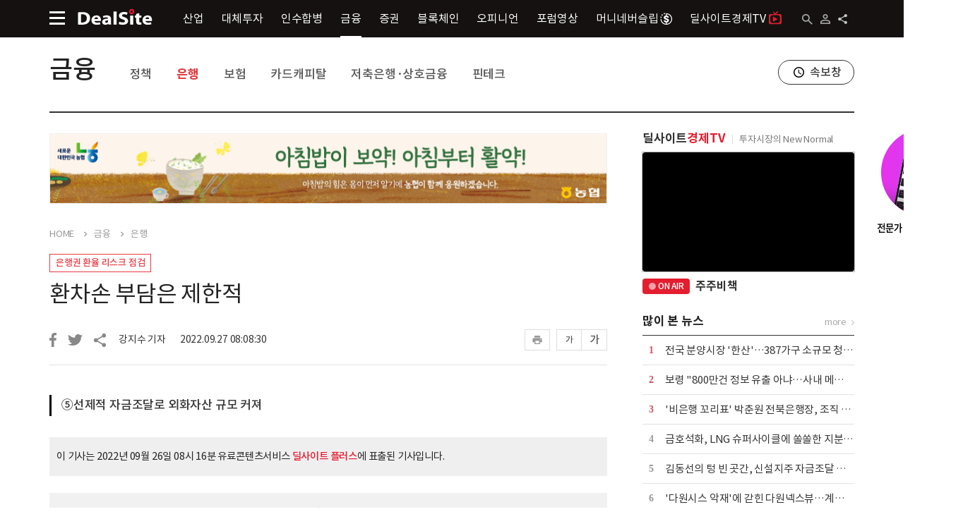

--- FILE ---
content_type: text/html;charset=UTF-8
request_url: https://dealsite.co.kr/articles/92401
body_size: 21762
content:
<!DOCTYPE html>
<html lang="ko">
    <head>
            <!-- Global site tag (gtag.js) - Google Analytics -->
            <script async src="https://www.googletagmanager.com/gtag/js?id=UA-142313359-1"></script>
            <script>
                window.dataLayer = window.dataLayer || [];
                function gtag(){dataLayer.push(arguments);}
                gtag('js', new Date());

                gtag('config', 'UA-142313359-1');
            </script>
            <!-- /Global site tag (gtag.js) - Google Analytics -->


        <meta charset="UTF-8" />
        <title>[은행권 환율 리스크 점검] 환차손 부담은 제한적 - 딜사이트</title>
        <meta name="viewport" content="user-scalable=yes,initial-scale=1,maximum-scale=1.0,minimum-scale=1,width=device-width">
        <link rel="stylesheet" type="text/css" href="/static/css/templates.css" />
        <link rel="stylesheet" type="text/css" href="/static/css/contents.css" />
        <link rel="icon" href="/static/images/favicon.svg" />

        <meta http-equiv="X-UA-Compatible" content="IE=edge">


        <meta name="_csrf_parameter" content="_csrf" />
        <meta name="_csrf_header" content="X-XSRF-TOKEN" />
        <meta name="_csrf" content="ca636779-0c92-45f5-bfaa-b3ea32a4a2f1" />
        <meta name="keywords" content="하나은행, 외화환산손실, 환차손" />
        <meta name="description" content="⑤선제적 자금조달로 외화자산 규모 커져" />

        <meta name="twitter:title", content="[은행권 환율 리스크 점검] 환차손 부담은 제한적 - 딜사이트"/>
        <meta name="twitter:description", content="⑤선제적 자금조달로 외화자산 규모 커져"/>
        <meta name="twitter:card", content="summary_large_image"/>
        <meta name="twitter:url", content="https://dealsite.co.kr/articles/92401"/>
        <meta name="twitter:image", content="https://dtd31o1ybbmk8.cloudfront.net/photos/92a4d33e39538e767bb5a35694b56d51/thumb.png"/>

        <meta property="fb:app_id" content="" />
        <meta property="og:type" content="article"/>
        <meta property="og:locale" content="ko_KR" />
        <meta property="og:locale:alternate" content="en_US" />
        <meta property="og:title" content="[은행권 환율 리스크 점검] 환차손 부담은 제한적 - 딜사이트"/>
        <meta property="og:site_name" content="딜사이트"/>
        <meta property="og:description" content="⑤선제적 자금조달로 외화자산 규모 커져"/>
        <meta property="og:url" content="https://dealsite.co.kr/articles/92401"/>
        <meta property="og:image" content="https://dtd31o1ybbmk8.cloudfront.net/photos/92a4d33e39538e767bb5a35694b56d51/thumb.png"/>

        <script type="text/javascript" src="/static/js/common/jquery-2.1.4.js"></script>
        <script type="text/javascript" src="/static/js/common/jquery-ui.js"></script>
        <script type="text/javascript" src="/static/js/common/jquery.cookie.js"></script>
        <script type="text/javascript" src="/static/js/common/global.js"></script>
        <script type="text/javascript" src="/static/js/plugins/daterangepicker/moment.js"></script> 
        <script type="text/javascript" src="/static/js/plugins/daterangepicker/daterangepicker.js"></script> 
        <link rel="stylesheet" type="text/css" href="/static/css/daterangepicker.css" />
        <script type="text/javascript" src="/static/js/common/popup.js"></script>
        <script type="text/javascript" src="/static/js/plugins/swiper/swiper.js"></script> 
        <link rel="stylesheet" type="text/css" href="/static/css/swiper.css">
        <script>
            var csrf_parameter = "_csrf";
            var csrf_header = "X-XSRF-TOKEN";
            var csrf = "ca636779-0c92-45f5-bfaa-b3ea32a4a2f1";    

            $(function(){
                self_uri = "/articles/92401";

                var token = $("meta[name='_csrf']").attr("content");
                var header = $("meta[name='_csrf_header']").attr("content");
                $(document).ajaxSend(function(e, xhr, options) {
                    if(token && header) xhr.setRequestHeader(header, token);
                });
            });
        </script>
        <script src="https://developers.kakao.com/sdk/js/kakao.js"></script>
        <script type="text/javascript" src="/static/js/common/sns.share.js"></script> 
        <script>
            var kakaoApiKey = "fc74afbe7476b9de0ff40b0fe0e5eb95";
            var shareTitle = "[은행권 환율 리스크 점검] 환차손 부담은 제한적 - 딜사이트";
            var shareDescription = "⑤선제적 자금조달로 외화자산 규모 커져";
            var shareUrl = "https://dealsite.co.kr/articles/92401";
            var shareCoverThumbUrl = "https://dtd31o1ybbmk8.cloudfront.net/photos/92a4d33e39538e767bb5a35694b56d51/thumb.png";
            var shareKeywords = "하나은행, 외화환산손실, 환차손";
        </script>


<script>
    var like = "";
    var alsolike = "";
    var notlike = "";
    var searchEndDt = "";
    var searchStartDt = ""
    var searchfield = "TITLE_CONTENT";
</script>

<script>var serviceInfoStatus="1";</script>


    
<!-- validation -->
<script type="text/javascript" src="/static/js/plugins/validation/jquery.validate.min.js"></script>
<script type="text/javascript" src="/static/js/plugins/validation/jquery-validate-eraser-1.0.js"></script>
<!-- /validation -->
    

<!-- 아이콘폰트 -->
<link rel="stylesheet" href="https://fonts.googleapis.com/css2?family=Material+Symbols+Outlined:opsz,wght,FILL,GRAD@24,400,0,0" />
<link rel="stylesheet" href="https://fonts.googleapis.com/css2?family=Material+Symbols+Sharp:opsz,wght,FILL,GRAD@20,500,1,0" />

<link rel="stylesheet" type="text/css" href="/static/css/media_ui.css" />        <script type="text/javascript" src="/static/js/pages/articles/article.js"></script>
        <script type="text/javascript" src="/static/js/pages/mypage/myscrap.js"></script>
        <script src="/static/js/pages/user/login.js"></script>

        <meta property="dable:item_id" content="92401">
        <meta property="dable:title" content="[은행권 환율 리스크 점검] 환차손 부담은 제한적 ">
        <meta property="article:section" content="뉴스">
        <meta property="article:published_time" content=" 2022-09-27T08:08:30 ">
        <meta property="dable:author" content="강지수 기자">
        <script>
            const env = "prod1";
            const liveUrl = 'yGInjbAKJy8'
            const liveName = '주주비책'
        </script>
        <script type="text/javascript" src="/static/js/pages/tv-live/tv-live.js"></script>
    </head>
<body>

    <script type="text/javascript" src="/static/js/common/top.js"></script> 

    <div class="br-layer-popup-wrap">
        <div class="br-popup-top">
            <span class="br-popup-top-title">안내</span>
            <a tabindex="0" class="close-popup"></a>
        </div>
        <div class="br-popup-body">
            <span>
            </span>
        </div>
        <div class="bt-bt-btns-wrap">
            <div class="bt-bt-btns">
                <a tabindex="0" class="br-btn btn-br-black redirect">확인</a>
            </div>
        </div>
    </div>
    <div class="popup-dimm"></div>
    <div class="header header-t2 only-pc">          
      <div class="header-bottom">
        <div class="center-wrap">
          <a tabindex="0" class="hb-main-menu-btn" title="메인메뉴"></a>
          <a href = "/" tabindex="0" class="header-logo"></a>
          <div class="hb-menus">
                <a href="/categories/068000" tabindex="0" class="hb-menu">산업</a>
                <a href="/categories/075000" tabindex="0" class="hb-menu">대체투자</a>
                <a href="/categories/080000" tabindex="0" class="hb-menu">인수합병</a>
                <a href="/categories/083000" tabindex="0" class="hb-menu active">금융</a>
                <a href="/categories/089000" tabindex="0" class="hb-menu">증권</a>
                <a href="/categories/094000" tabindex="0" class="hb-menu">블록체인</a>
                <a href="/categories/098000" tabindex="0" class="hb-menu">오피니언</a>
            <a href="/forums/" tabindex="0" class="hb-menu">포럼영상</a>
            <a class="hb-menu" href="https://www.moneyneversleeps.co.kr/" target="_blank">
                머니네버슬립
                <img src="/static/images/contents/s_icon_black.png" class="moneyneversleep-icon-top-sub">
            </a>
             <a class="hb-menu" href="https://dealsitetv.com/" target="_blank">                
             딜사이트경제TV<span class="dtv-icon-top-sub"></span>
            </a>
          </div>
          <div class="r-btns">
            <a tabindex="0" class="hb-search" title="검색"></a>
              <a tabindex="0" class="ht-user-not-icon" href="/user/access/login">
            <a tabindex="0" class="ht-r-share" title="공유하기"></a>
          </div>


          <div class="share-btns-wrap-top">
            <a tabindex="0" class="share-btn share-btn-001 facebookShare" title="페이스북으로 공유하기">페이스북</a>
            <a tabindex="0" class="share-btn share-btn-002 twitterShare" title="트위터로 공유하기">트위터</a>
            <a tabindex="0" class="share-btn share-btn-003 kakaoShare" title="카카오톡으로 공유하기">카카오톡</a>
            <a tabindex="0" class="share-btn share-btn-004 urlShare" title="URL복사하기">URL복사</a>
          </div>
        </div>
      </div>
    </div>
    <div class="header-bottom only-mo">
      <div class="center-wrap">
        <a tabindex="0" class="hb-main-menu-btn" title="메인메뉴"></a>
        <a href="/" tabindex="0" class="header-logo-mo"></a>
        <a tabindex="0" class="hb-search" title="검색"></a>
      </div>
      <div class="header-btttom-mo-menu">
        <a href="/categories/" tabindex="0" class="hb-mo-menu ">뉴스</a>
        <a href="/rankings/headline" tabindex="0" class="hb-mo-menu ">랭킹</a>
        <a href="/issues/" tabindex="0" class="hb-mo-menu ">이슈</a>
        <a href="/categories/098000" tabindex="0" class="hb-mo-menu ">오피니언</a>
        <a href="/forums/" tabindex="0" class="hb-mo-menu ">포럼</a>
      </div>
    </div>
      <div class="center-wrap main0001-top">
          <div class="content-top main001-top-sub">
              
                    <a href="/categories/083000" tabindex="0" class="ctt-title">금융</a>
                    <div class="ctt-menus">
                        <a href="/categories/083061" tabindex="0" class="ctt-menu">정책</a>
                        <a href="/categories/083027" tabindex="0" class="ctt-menu active">은행</a>
                        <a href="/categories/083028" tabindex="0" class="ctt-menu">보험</a>
                        <a href="/categories/083048" tabindex="0" class="ctt-menu">카드캐피탈</a>
                        <a href="/categories/083200" tabindex="0" class="ctt-menu">저축은행·상호금융</a>
                        <a href="/categories/083049" tabindex="0" class="ctt-menu">핀테크</a>
                    </div>
              <a href="/newsflash/" target="_blank" tabindex="0" class="breakingnews-window">속보창</a>
          </div>
      </div>

    <div class="header-sitemap-wrap type2">
      <div class="center-wrap">
        <div class="header-sitemap-top">
          <a tabindex="0" class="sitemap-mo-logo" href="/"></a>
          <span class="sitemap-top-title">Site Map</span>
          <a tabindex="0" class="header-sitemap-close" title="사이트맵 닫기"></a>
        </div>
        <form name="sideMainSearchForm" id="sideMainSearchForm" action="/search" method="get">
          <div class="header-sitemap-s-wrap">
            <input type="text" name="LIKE" class="ipt-search-main" placeholder="검색어를 입력하세요." autocomplete="off">
            <button tabindex="0" class="btn-search-main"></button>
          </div>
        </form>
        <div class="header-sitemap-list-w">
          <!-- 로그인 추가 :220518추가 -->
            <div class="header-sitemap-login-w only-mo">
              <a tabindex="0" class="header-stm-login" href="/user/access/login"><span>로그인</span></a>
              <a tabindex="0" class="header-stm-join" href="/user/register/join"><span>회원가입</span></a>
            </div>
          <!-- /로그인 추가 :220518추가 끝 -->
        <!-- 회원제202402new - 회원전용섹션 추가 딜플 버튼 수정 -->
          <div class="mbs1 header-sitemap-one only-mo">
              <a tabindex="0" class="header-sitemap-one-title" href="/premium/main">회원전용섹션</a>
          </div>
          <div class="header-sitemap-list">
            <!-- 로그인후 : 220518추가 -->
            <div class="header-sitemap-one only-mo">
              <a tabindex="0" class="header-sitemap-one-title active" href="/mypage/mypage"><span class="icon-hd-user">My Page</span></a>
              <div class="header-sitemap-one-menus">
                  <a href="/mypage/myscrap" tabindex="0"><div class="header-sitemap-one-menu">스크랩</div></a>
                  <a href="/mypage/mykeyword" tabindex="0"><div class="header-sitemap-one-menu">키워드알림</div></a>
                  <a href="/mypage/myissues" tabindex="0"><div class="header-sitemap-one-menu">구독한 이슈</div></a>
                  <a href="/mypage/myinfo" tabindex="0"><div class="header-sitemap-one-menu">개인정보 관리</div></a>
              </div>
            </div>
            <!-- /로그인후 : 220518추가 -->
            <div class="header-sitemap-one-lab">
                <div class="header-sitemap-one">
                  <a tabindex="0" class="header-sitemap-one-title active" href="/categories/068000">산업</a>
                  <div class="header-sitemap-one-menus">
                        <a href="/categories/068020" tabindex="0"><div class="header-sitemap-one-menu">전기전자</div></a>
                        <a href="/categories/068030" tabindex="0"><div class="header-sitemap-one-menu">유통</div></a>
                        <a href="/categories/068021" tabindex="0"><div class="header-sitemap-one-menu">중공업화학</div></a>
                        <a href="/categories/068026" tabindex="0"><div class="header-sitemap-one-menu">자동차항공</div></a>
                        <a href="/categories/068031" tabindex="0"><div class="header-sitemap-one-menu">제약바이오</div></a>
                        <a href="/categories/068032" tabindex="0"><div class="header-sitemap-one-menu">건설부동산</div></a>
                        <a href="/categories/068197" tabindex="0"><div class="header-sitemap-one-menu">엔터테인먼트</div></a>
                  </div>
                </div>
                <div class="header-sitemap-one">
                  <a tabindex="0" class="header-sitemap-one-title active" href="/categories/075000">대체투자</a>
                  <div class="header-sitemap-one-menus">
                        <a href="/categories/075023" tabindex="0"><div class="header-sitemap-one-menu">벤처캐피탈</div></a>
                        <a href="/categories/075033" tabindex="0"><div class="header-sitemap-one-menu">PEF</div></a>
                        <a href="/categories/075055" tabindex="0"><div class="header-sitemap-one-menu">인프라</div></a>
                        <a href="/categories/075056" tabindex="0"><div class="header-sitemap-one-menu">연기금</div></a>
                  </div>
                </div>
                <div class="header-sitemap-one">
                  <a tabindex="0" class="header-sitemap-one-title active" href="/categories/080000">인수합병</a>
                  <div class="header-sitemap-one-menus">
                        <a href="/categories/080057" tabindex="0"><div class="header-sitemap-one-menu">대기업</div></a>
                        <a href="/categories/080058" tabindex="0"><div class="header-sitemap-one-menu">중소중견</div></a>
                  </div>
                </div>
                <div class="header-sitemap-one">
                  <a tabindex="0" class="header-sitemap-one-title active" href="/categories/083000">금융</a>
                  <div class="header-sitemap-one-menus">
                        <a href="/categories/083061" tabindex="0"><div class="header-sitemap-one-menu">정책</div></a>
                        <a href="/categories/083027" tabindex="0"><div class="header-sitemap-one-menu">은행</div></a>
                        <a href="/categories/083028" tabindex="0"><div class="header-sitemap-one-menu">보험</div></a>
                        <a href="/categories/083048" tabindex="0"><div class="header-sitemap-one-menu">카드캐피탈</div></a>
                        <a href="/categories/083200" tabindex="0"><div class="header-sitemap-one-menu">저축은행·상호금융</div></a>
                        <a href="/categories/083049" tabindex="0"><div class="header-sitemap-one-menu">핀테크</div></a>
                  </div>
                </div>
                <div class="header-sitemap-one">
                  <a tabindex="0" class="header-sitemap-one-title active" href="/categories/089000">증권</a>
                  <div class="header-sitemap-one-menus">
                        <a href="/categories/089038" tabindex="0"><div class="header-sitemap-one-menu">기업금융</div></a>
                        <a href="/categories/089059" tabindex="0"><div class="header-sitemap-one-menu">코스닥</div></a>
                        <a href="/categories/089060" tabindex="0"><div class="header-sitemap-one-menu">코스피</div></a>
                        <a href="/categories/089050" tabindex="0"><div class="header-sitemap-one-menu">상품·기타</div></a>
                  </div>
                </div>
                <div class="header-sitemap-one">
                  <a tabindex="0" class="header-sitemap-one-title active" href="/categories/094000">블록체인</a>
                  <div class="header-sitemap-one-menus">
                        <a href="/categories/094046" tabindex="0"><div class="header-sitemap-one-menu">마켓</div></a>
                        <a href="/categories/094044" tabindex="0"><div class="header-sitemap-one-menu">테크</div></a>
                        <a href="/categories/094045" tabindex="0"><div class="header-sitemap-one-menu">코인</div></a>
                  </div>
                </div>
                <div class="header-sitemap-one">
                  <a tabindex="0" class="header-sitemap-one-title active" href="/categories/098000">오피니언</a>
                  <div class="header-sitemap-one-menus">
                        <a href="/categories/098051" tabindex="0"><div class="header-sitemap-one-menu">인터뷰</div></a>
                        <a href="/categories/098053" tabindex="0"><div class="header-sitemap-one-menu">칼럼</div></a>
                        <a href="/categories/098099" tabindex="0"><div class="header-sitemap-one-menu">기자수첩</div></a>
                        <a href="/categories/098052" tabindex="0"><div class="header-sitemap-one-menu">인사부고</div></a>
                  </div>
                </div>
            </div>
          </div>

          <div class="header-sitemap-list">
            <div class="header-sitemap-one only-pc">
                <a tabindex="0" class="header-sitemap-one-title" href="/"><img src="/static/images/ui/hlm-001.png">Home</a>
            </div>
            <div class="header-sitemap-one only-pc">
                <a tabindex="0" class="header-sitemap-one-title" href="/newsflash/" target="_blank">속보창</a>
            </div>
            <div class="header-sitemap-one only-mo">
                <a tabindex="0" class="header-sitemap-one-title" href="/categories/">속보창</a>
            </div>
            <div class="header-sitemap-one">
                <a tabindex="0" class="header-sitemap-one-title" href="/issues/">이슈투데이</a>
            </div>
            <!-- 회원제202402new -인포그래팩 삭제 -->
            <div class="header-sitemap-one">
                <a tabindex="0" class="header-sitemap-one-title" href="/rankings/headline">랭킹뉴스</a>
            </div>
            
            <!-- 회원제202402new - 회원전용섹션 추가 딜플 버튼 수정 -->
            <div class="mbs1 header-sitemap-one only-pc">
                <a tabindex="0" class="header-sitemap-one-title" href="/premium/main">회원전용섹션</a>
            </div>
            <div class="header-sitemap-one">
                <a tabindex="0" class="header-sitemap-one-title" href="https://dealsitetv.com/" target="_blank">
                딜사이트경제TV<span class="only-mo dtv-icon-sitemap-mo"></span></a>
            </div>				
            <div class="mbs2 header-sitemap-one">
                <a tabindex="0" class="header-sitemap-one-title" href="https://dealsiteplus.co.kr" target="_blank"><span class="hsot-a-btn">딜사이트 플러스</span></a>
            </div><!-- /회원제202402new - 회원전용섹션 추가 딜플 버튼 수정 -->	
            <!-- 회원제202402new - 딜사이트 S 추가 -->
            <div class="header-sitemap-one only-mo">
                <a tabindex="0" class="header-sitemap-one-title" href="https://dealsites.co.kr/?adc=dlUMTlTiCj">딜사이트 S</a>
            </div><!-- /회원제202402new - 딜사이트 S 추가 -->
            <div class="header-sitemap-one only-mo">
                <a tabindex="0" class="header-sitemap-one-title" href="https://www.moneyneversleeps.co.kr/" target="_blank">
                    머니네버슬립
                    <img src="/static/images/contents/s_icon_black.png" class="only-mo moneyneversleep-icon-sitemap-mo">
                    <img src="/static/images/contents/s_icon_white.png" class="only-pc moneyneversleep-icon-sitemap">
                </a>
            </div>					
            <div class="header-sitemap-one only-mo">
                <a tabindex="0" class="header-sitemap-one-title" href="/company/tipoff">기사제보</a>
            </div>					
          </div>
          <div class="header-copy-right"><address>Copyright ⓒ ㈜딜사이트, All Rights Reserved.</address></div>
        </div>
      </div>
    </div>
    <div class="header-sitemap-dimm"></div>
    
    <div class="header-search-more-wrap type2">
      <form name="mainSearchForm" id="mainSearchForm" action="/search" method="get" onsubmit="return false;">
        <div class="ipt-and-hashtag-wrap">
          <div class="ipt-search-main-wrap">
            <input type="text" name="LIKE" class="ipt-search-main" placeholder="검색어를 입력하세요." id="top_search_like" autocomplete="off">
            <button tabindex="0" class="btn-search-main"  type="submit" id="mainSearchForm_searchBtn1"></button>
          </div>
          <div class="btn-search-hashtag-wrap">
                <a tabindex="0" class="btn-search-hashtag" href="/search?LIKE=%EC%82%BC%EC%84%B1%EC%A0%84%EC%9E%90">#삼성전자</a>
                <a tabindex="0" class="btn-search-hashtag" href="/search?LIKE=KB%EA%B8%88%EC%9C%B5">#KB금융</a>
                <a tabindex="0" class="btn-search-hashtag" href="/search?LIKE=%ED%95%9C%ED%99%94%EC%98%A4%EC%85%98">#한화오션</a>
                <a tabindex="0" class="btn-search-hashtag" href="/search?LIKE=%ED%95%9C%ED%99%94%EC%83%9D%EB%AA%85">#한화생명</a>
                <a tabindex="0" class="btn-search-hashtag" href="/search?LIKE=%ED%98%84%EB%8C%80%EC%9E%90%EB%8F%99%EC%B0%A8">#현대자동차</a>
                <a tabindex="0" class="btn-search-hashtag" href="/search?LIKE=%ED%95%9C%ED%99%94">#한화</a>
                <a tabindex="0" class="btn-search-hashtag" href="/search?LIKE=%EB%8C%80%EC%9A%B0%EA%B1%B4%EC%84%A4">#대우건설</a>
                <a tabindex="0" class="btn-search-hashtag" href="/search?LIKE=%EC%9A%B0%EB%A6%AC%EA%B8%88%EC%9C%B5%EC%A7%80%EC%A3%BC">#우리금융지주</a>
                <a tabindex="0" class="btn-search-hashtag" href="/search?LIKE=%EC%8A%A4%ED%8B%B1%EC%9D%B8%EB%B2%A0%EC%8A%A4%ED%8A%B8%EB%A8%BC%ED%8A%B8">#스틱인베스트먼트</a>
                <a tabindex="0" class="btn-search-hashtag" href="/search?LIKE=LG%EC%A0%84%EC%9E%90">#LG전자</a>
          </div>
        </div>
        <div class="btn-serch-detail-more-wrap">
          <a tabindex="0" class="btn-serch-detail-more">상세검색</a>
        </div>
        <div class="search-key-row-wrap">
          <div class="search-key-row-wrap-in">
            <div class="search-key-row">
              <label for="top_search_field" class="lab-search-key lab-search-key001">검색대상</label>
              <select id="top_search_field" class="ipt-search-key ipt-search-key001" type="SEARCHFIELD" name="SEARCHFIELD">
                <option value="TITLE_CONTENT">제목+내용</option>
                        <option value="TITLE">제목</option>
                        <option value="CONTENT">내용</option>
                        <option value="KEYWORD">키워드</option>
                        <option value="BYLINE">작성자</option>
              </select>
            </div>
            <div class="search-key-row">
              <label for="top_search_alsolike" class="lab-search-key">다음 단어도 포함</label>
              <input type="text" name="ALSOLIKE" id="top_search_alsolike" class="ipt-search-key" placeholder="" autocomplete="off">
            </div>
            <div class="search-key-row">
              <label for="top_search_notlike" class="lab-search-key">다음 단어는 제외</label>
              <input type="text" name="NOTLIKE" id="top_search_notlike" class="ipt-search-key" placeholder="" autocomplete="off">
            </div>
            <div class="search-key-row">
              <input id="result_search_period_hidden" type="hidden" name="sp">
              <div class="lab-search-key">기간 설정</div>
              <div class="wrap-search-key">
                <div class="ipt-search-key-wrap">
                  <input type="text" name="searchStartDt" id="top_search_start_dt" class="ipt-search-key2" placeholder="" title="기간설정 : 시작일" readonly>
                  <a tabindex="0" class="ipt-search-key-wrap-btn" name="searchStartDt" title="기간설정 : 시작일"></a>
                </div>
                <div class="ipt-search-key-wrap">
                  <input type="text" name="searchEndDt" id="top_search_end_dt" class="ipt-search-key2" placeholder="" title="기간설정 : 마감일" readonly>
                  <a tabindex="0" class="ipt-search-key-wrap-btn" name="searchEndDt" title="기간설정 : 마감일"></a>
                </div>
              </div>
            </div>
            <div class="search-key-btns-row">
              <div class="r-btns">
                <button tabindex="0" class="btn-header-search-btm-search" type="submit" id="mainSearchForm_searchBtn2">검색</button>
                <a tabindex="0" class="btn-header-search-btm-close">닫기</a>
                <a tabindex="0" class="btn-header-search-btm-reset">
                  <span>초기화</span>
                </a>
              </div>
            </div>
          </div>
        </div>
      </form>
    </div><div class="contents small-top">
    <div class="center-wrap main0001">
        <div class="content-main" itemprop="articleBody">
              <a href="//www.nonghyup.com" target="_blank">
                <div class="ad-article-top only-pc">
                  <img src="https://dtd31o1ybbmk8.cloudfront.net/covers/9b95bdb9f08b5117da553cd33dc8e896/original.jpg" alt="농협중앙회">
                </div>
              </a>
            <div class="nav-thispage">
                <a tabindex="0" class="nav-depth" href="/">HOME</a>
                    <a tabindex="0" class="nav-depth" href="/categories/083000">금융</a>
                    <a tabindex="0" class="nav-depth" href="/categories/083027">은행</a>
            </div>
            <div class="read-news-row1 read-news-row1-mt">
                
                <a href="/issue/1911" class="hdn-n-mark">은행권 환율 리스크 점검</a>
            </div>
            <div class="read-news-title">환차손 부담은 제한적</div>
            <div class="news-info-and-share">
                <a tabindex="0" class="btn-facebook1 facebookShare"></a>
                <a tabindex="0" class="btn-twitter1 twitterShare"></a>
                <a tabindex="0" class="btn-share1"></a>
                <div class="share-btns-wrap">
                <a tabindex="0" class="share-btn share-btn-001 facebookShare" title="페이스북으로 공유하기">페이스북</a>
                <a tabindex="0" class="share-btn share-btn-002 twitterShare" title="트위터로 공유하기">트위터</a>
                <a tabindex="0" class="share-btn share-btn-003 kakaoShare" title="카카오톡으로 공유하기">카카오톡</a>
                <a tabindex="0" class="share-btn share-btn-004 urlShare" title="URL복사하기">URL복사</a>
                </div>
                <div class="nis-r-info-wrap">
                <div class="nis-reporter-name">강지수 기자</div>
                <div class="nis-time">2022.09.27 08:08:30</div>
                </div>
                <div class="r-btns">
                  <a tabindex="0" class="btn-print1" data-url="/articles/print/92401"></a>
                  <a tabindex="0" class="btn-text-small">가</a>
                  <a tabindex="0" class="btn-text-big">가</a>
                </div>
            </div>

            <!-- 회원전용 기사 여부&로그인 유무에 따라 showHalf or showAll -->
                  <div class="news-info-top-3news-wrap">
                      <div tabindex="0" class="news-info-top-3news">⑤선제적 자금조달로 외화자산 규모 커져</div>
                  </div>
              
              <div class="rnmc-right rnmc-full content-area">
                  <div class="prime-msg">
                      이 기사는 2022년 09월 26일 08시 16분 유료콘텐츠서비스 <a href="https://dealsiteplus.co.kr" target="_blank"><strong>딜사이트 플러스</strong></a>에 표출된 기사입니다.
                  </div>

                    
 <blockquote class="quote">
  원달러 환율이 1400원선도 돌파했다. 은행권의 외화유동성은 상황은 아직까지 양호하지만, 달러예금이 빠져나가고 단기 외화차입금이 급증하는 등 경고음도 울리고 있다. 금융당국은 달러 강세가 장기화할 가능성이 높다고 보고 은행권에 외화 관리를 주문한 상태다. 이에 따라 팍스넷뉴스는 은행권의 외화유동성 상황을 살펴 보고 리스크 요인은 없는지 짚어본다.
 </blockquote> 
 
                                
              </div>

              <div class="read-news-main-contents">
                  <div class="rnmc-left">
                        <div class="rec-keywords">
                        <div class="rec-keywords-title">추천키워드</div>
                        <div class="rec-keywords-list">
                              <a href="/search?LIKE=%ED%95%98%EB%82%98%EC%9D%80%ED%96%89&SEARCHFIELD=KEYWORD" tabindex="0" class="rec-keywords-one active" title="하나은행">#하나은행</a>
                              <a href="/search?LIKE=%EC%99%B8%ED%99%94%ED%99%98%EC%82%B0%EC%86%90%EC%8B%A4&SEARCHFIELD=KEYWORD" tabindex="0" class="rec-keywords-one" title="외화환산손실">#외화환산손실</a>
                              <a href="/search?LIKE=%ED%99%98%EC%B0%A8%EC%86%90&SEARCHFIELD=KEYWORD" tabindex="0" class="rec-keywords-one" title="환차손">#환차손</a>
                        </div>
                        </div>
                    <a tabindex="0" class="rp-btn-live-news" href="/newsflash/" target="_blank">
                        <span>실시간 속보</span>
                    </a>
                    <a tabindex="0" class="rp-btn-ranking-news" href="/rankings/headline">
                        <span>랭킹뉴스</span>
                    </a>
                  </div>
                  
                  <div class="rnmc-right rnmc-right1 content-area">
                         
 <p>[딜사이트 강지수 기자] 원달러 환율이 1400원을 뚫고 상승하면서 환율이 은행권 실적 변동성을 키울 수 있다는 우려가 나오지만, 일단 시중은행의 외화부채 대비 외화자산 규모가 크게 늘어나 환차손 부담은 크지 않을 것으로 전망된다.&nbsp;</p> 
 
                        <p><br></p>
                         
 <p>26일 금융권에 따르면, 원달러환율은 22일 기준 1423원으로 지난 6월 30일 대비 9.38% 상승했다. 이처럼 환율이 빠른 속도로 상승하자 일각에선 환율이 금융지주의 실적 변동성을 높이는 원인이 될 수 있다는 우려의 목소리도 나오고 있다.</p> 
 
                        <p><br></p>
                         
 <p>가장 큰 우려는 외화자산 환산손익이다.&nbsp;외화환산손익은 외화자산과 부채를 원화로 환산할 때 발생하는 회계상의 이익과 손실을 뜻하는데, 환율이 오르면 외화부채의 평가액이 외화자산보다 늘어나 환차손이 발생할 수 있다.&nbsp;</p> 
 
                        <p><br></p>
                         
 <p>그러나 최근 시중은행들의 해외영업 확대와 선제적인 자금조달 영향으로 외화자산이 큰 폭으로 증가하면서 환손실 발생 우려는 크지 않을 것으로 평가된다.&nbsp;</p> 
 
                  </div> 

                  <div class="rnmc-relative-news ">
                    <div class="relative-news-title-wrap">
                        <span class="relative-news-title" tabindex="0">관련기사</span>
                        <span class="relative-news-more" tabindex="0">more</span>
                    </div>
                          <a class="relative-news-one " tabindex="0" href="/articles/93499">하나금융, 3Q 환손실에도 순이익 20.79%↑</a>
                          <a class="relative-news-one " tabindex="0" href="/articles/93125">긴축의 시대…경영 화두 '재무안정성'</a>
                          <a class="relative-news-one " tabindex="0" href="/articles/92227">단기외채 증가 속 은행 외화콜머니 급증</a>
                          <a class="relative-news-one only-pc" tabindex="0" href="/articles/92170">외국인 투자자, '환율 민감' 은행주서 이탈 조짐</a>

                            <div id="dablewidget_klr2jelm" data-widget_id="klr2jelm" class="only-pc">
                              <script>
                                (function(d,a,b,l,e,_) {
                                if(d[b]&&d[b].q)return;d[b]=function(){(d[b].q=d[b].q||[]).push(arguments)};e=a.createElement(l);
                                e.async=1;e.charset='utf-8';e.src='//static.dable.io/dist/plugin.min.js';
                                _=a.getElementsByTagName(l)[0];_.parentNode.insertBefore(e,_);
                                })(window,document,'dable','script');
                                dable('setService', 'paxnetnews.com');
                                dable('renderWidget', 'dablewidget_klr2jelm', {ignore_items: true});
                              </script>
                            </div>
                          <div id="dablewidget_ml6v4Al4" data-widget_id="ml6v4Al4" class="only-mo">
                            <script>
                              (function(d,a,b,l,e,_) {
                              if(d[b]&&d[b].q)return;d[b]=function(){(d[b].q=d[b].q||[]).push(arguments)};e=a.createElement(l);
                              e.async=1;e.charset='utf-8';e.src='//static.dable.io/dist/plugin.min.js';
                              _=a.getElementsByTagName(l)[0];_.parentNode.insertBefore(e,_);
                              })(window,document,'dable','script');
                              dable('setService', 'm.paxnetnews.com');
                              dable('renderWidget', 'dablewidget_ml6v4Al4', {ignore_items: true});
                            </script>
                          </div>
                  </div>
                  
                    <div class="rnmc-left">
                        <div class="empty-rnmc"></div>
                    </div>
                    <div class="rnmc-right rnmc-right2 content-area">
                           
 <p>나이스신용평가에 따르면, 6월 말 시중은행(국민은행, 신한은행, 우리은행, 하나은행, SC은행, 한국씨티은행)의 외화부채 대비 외화자산 비중은 119.7%였다. 2021년 말까지 시중은행들은 외화부채 대비 외화자산 비중을 95~100%로 같거나 높은 수준으로 유지해 왔다. 그러나 시중은행이 원달러 환율 상승에 대비하기 위한 선제적인 자금 조달에 나서면서 외화자산 규모가 외화부채보다 커졌다.</p> 
 
                            <p><br></p>
                           
 <p>이처럼 외화자산 규모가 확대된 데다가 시중은행들이 자체적인 환헷지를 진행하고 있다는 점까지 고려하면 지속적인 환율 인상이 이루어지더라도 실적에 큰 타격을 주는 환손실은 없을 것이란 분석이 나온다.</p> 
 
                            <p><br></p>
                           
 <p>물론, 외환은행과 합병하면서 외화부채가 크게 늘어난 하나금융의 경우 외화환산손실 반영이 불가피할 것으로 보인다. 하나금융은 원달러 환율이 변동할 때마다 큰 폭의 외화환산손익을 반영해 왔다. 전분기 말 대비 환율이 90원 가까이 상승한 지난 2분기에는 846억원의 외화환산손실을 반영했다.</p> 
 
                            <p><br></p>
                           
 <p>하나금융은 BIS자기자본비율에서도 타 금융지주 대비 높은 하락 압력을 받을 것으로 관측된다. 환율이 상승하면 외화자산의 위험가중자산이 늘어나는데, 이는 위험가중자산 대비 자기자본 보유 비율로 계산하는 BIS비율을 낮출 수 있다.</p> 
 
                            <p><br></p>
                           
 <p>지형삼 나이스신용평가 연구원은 "외화자산 규모가 외화부채 규모를 초과하는 상황임을 고려할 때 달러 강세 등 환율 변동 관련 위험이 재무안정성 저하 등으로 이어질 가능성은 작은 것으로 판단한다"고 설명했다.</p> 
 <figure class="obj_container image" data-src="https://dtd31o1ybbmk8.cloudfront.net/photos/92a4d33e39538e767bb5a35694b56d51/thumb.png" contenteditable="false">
  <img src="https://dtd31o1ybbmk8.cloudfront.net/photos/92a4d33e39538e767bb5a35694b56d51/thumb.png" data-image="1663919473898" class="image" longdesc="">
  <figcaption></figcaption>
 </figure>
 
                      <div class="rnmc-area">
                        <p class="full-byline">강지수 기자 jskang@dealsite.co.kr</p>
                        <p class="copy">ⓒ새로운 눈으로 시장을 바라봅니다. 딜사이트 무단전재 배포금지</p>
                      </div>
                    </div>

              </div>
                <a href="http://tx.theline13.com/click?ad=106477" target="_blank">
                  <div class="ad-article-bottom only-pc">
                      <img src="https://dtd31o1ybbmk8.cloudfront.net/covers/98a39431cae9db85bfa497d3a82999fc/original.gif" alt="kb금융지주3">
                  </div>
                </a>

			        <!-- 202402, 회원전용 기사 - mo, 신규, 박수희 --> 
					<!-- 202402, 회원전용 기사 - mo, 신규, 박수희 --> 
											<div class="membership-cont-mo mbs-news-cont-mo mbs-news-list-mo only-mo">
							<!-- swiper-box -->
							<div class="mbs-swiper-bg">
								<div class="membership-lab">
									<span class="material-symbols-outlined">lock_clock</span>곧 무료로 풀릴 기사
									<!-- helf -->
									<div class="icon-helf">
										<span class="material-symbols-outlined">help</span>
										<i>딜사이트 회원에게만 제공되는 특별한 콘텐트입니다.<br> 무료 회원 가입 후 바로 이용하실 수 있습니다.</i>
									</div>
									<!--/helf -->
									<a tabindex="0" class="more-news-btn2" href="/premium/main">more</a>
								</div>
								<!-- swiper -->
								<div class="mbs-swiper">
									<div class="swiper-wrapper">
										<!---->
											<div class="swiper-slide">										
												<div class="mbs-news"> 
													<!-- 이미지  -->
                									<a href="/articles/155660">
															<div id="div155660M0">
																<img id="155660M0" class="facedetect invisible" src="https://dtd31o1ybbmk8.cloudfront.net/photos/a03414a38e59e154857082e228e3a84d/medium.jpg">
																<img id="t155660M0" class="invisible">
															</div>
															<a href="/articles/155660" tabindex="0" class="mbs-news-pic-wrap" id="a155660M0">
																<div class="thumb-container" style="position:absolute; z-index:0;" >
																	<img src="/static/images/contents/blank.gif"  class="mbs-news-pic" id="_155660M0" style="background: url(https://dtd31o1ybbmk8.cloudfront.net/photos/a03414a38e59e154857082e228e3a84d/medium.jpg) 50% 50% / cover no-repeat transparent;" alt="">
																</div>
																<img src="/static/images/contents/blank.gif" class="mbs-news-pic" style="position:relative; z-index:1;">
															</a>
													</a>
													<div class="mbs-news-title-box">
														<span class="mbs-news-txt">
															<a href="/articles/155660" tabindex="0" class="mbs-news-title">
																보령 "800만건 정보 유출 아냐…사내 메신저 DB 노출"
															</a>
														</span>
															<div class="time-uploaded time-over"><span>11시간</span> 전 무료공개</div>
													</div>				
												</div>
											</div>
											<!---->
											<div class="swiper-slide">										
												<div class="mbs-news"> 
													<!-- 이미지  -->
                									<a href="/articles/155643">
															<div id="div155643M1">
																<img id="155643M1" class="facedetect invisible" src="https://dtd31o1ybbmk8.cloudfront.net/photos/2bfa5c6095345aedb20510149b1c5b3d/medium.jpg">
																<img id="t155643M1" class="invisible">
															</div>
															<a href="/articles/155643" tabindex="0" class="mbs-news-pic-wrap" id="a155643M1">
																<div class="thumb-container" style="position:absolute; z-index:0;" >
																	<img src="/static/images/contents/blank.gif"  class="mbs-news-pic" id="_155643M1" style="background: url(https://dtd31o1ybbmk8.cloudfront.net/photos/2bfa5c6095345aedb20510149b1c5b3d/medium.jpg) 50% 50% / cover no-repeat transparent;" alt="">
																</div>
																<img src="/static/images/contents/blank.gif" class="mbs-news-pic" style="position:relative; z-index:1;">
															</a>
													</a>
													<div class="mbs-news-title-box">
														<span class="mbs-news-txt">
															<a href="/articles/155643" tabindex="0" class="mbs-news-title">
																한남2구역, 설계안 잡음 속 이주 시작
															</a>
														</span>
													</div>				
												</div>
											</div>
											<!---->
											<div class="swiper-slide">										
												<div class="mbs-news"> 
													<!-- 이미지  -->
                									<a href="/articles/155637">
															<div id="div155637M2">
																<img id="155637M2" class="facedetect invisible" src="https://dtd31o1ybbmk8.cloudfront.net/photos/21d41e7a0ea949e574a01d6ef952a1b4/medium.jpg">
																<img id="t155637M2" class="invisible">
															</div>
															<a href="/articles/155637" tabindex="0" class="mbs-news-pic-wrap" id="a155637M2">
																<div class="thumb-container" style="position:absolute; z-index:0;" >
																	<img src="/static/images/contents/blank.gif"  class="mbs-news-pic" id="_155637M2" style="background: url(https://dtd31o1ybbmk8.cloudfront.net/photos/21d41e7a0ea949e574a01d6ef952a1b4/medium.jpg) 50% 50% / cover no-repeat transparent;" alt="">
																</div>
																<img src="/static/images/contents/blank.gif" class="mbs-news-pic" style="position:relative; z-index:1;">
															</a>
													</a>
													<div class="mbs-news-title-box">
														<span class="mbs-news-txt">
															<a href="/articles/155637" tabindex="0" class="mbs-news-title">
																삼성전기 "FC-BGA 하반기 풀가동…AI 수요 증가"
															</a>
														</span>
															<div class="time-uploaded time-over"><span>1일</span> 전 무료공개</div>
													</div>				
												</div>
											</div>
											<!---->
											<div class="swiper-slide">										
												<div class="mbs-news"> 
													<!-- 이미지  -->
                									<a href="/articles/155634">
															<div id="div155634M3">
																<img id="155634M3" class="facedetect invisible" src="https://dtd31o1ybbmk8.cloudfront.net/covers/60785404859ce18113eab3167be1eb69/medium.png">
																<img id="t155634M3" class="invisible">
															</div>
															<a href="/articles/155634" tabindex="0" class="mbs-news-pic-wrap" id="a155634M3">
																<div class="thumb-container" style="position:absolute; z-index:0;" >
																	<img src="/static/images/contents/blank.gif"  class="mbs-news-pic" id="_155634M3" style="background: url(https://dtd31o1ybbmk8.cloudfront.net/covers/60785404859ce18113eab3167be1eb69/medium.png) 50% 50% / cover no-repeat transparent;" alt="">
																</div>
																<img src="/static/images/contents/blank.gif" class="mbs-news-pic" style="position:relative; z-index:1;">
															</a>
													</a>
													<div class="mbs-news-title-box">
														<span class="mbs-news-txt">
															<a href="/articles/155634" tabindex="0" class="mbs-news-title">
																LG전자, TV 일부 모델 파워보드 무상 서비스 제공키로
															</a>
														</span>
															<div class="time-uploaded time-over"><span>1일</span> 전 무료공개</div>
													</div>				
												</div>
											</div>
											<!---->
									</div>
								</div><!-- /swiper -->
							</div><!-- /swiper-box -->
						</div>
					<!--/202402, 회원전용 기사 - mo, 신규, 박수희 --> 
                <div class="relative-wrap">
                  <div class="relative-area">
                  <div class="relative-stock-wrap">
                    <div class="relative-stock-title">관련종목</div>
                    <div class="relative-stock-btns">
                          <a tabindex="0" class="relative-stock-btn active" href="/search?LIKE=%EC%8B%A0%ED%95%9C%EC%A7%80%EC%A3%BC&SEARCHFIELD=KEYWORD">
                            신한지주
                            <span>055550</span>
                          </a>
                          <a tabindex="0" class="relative-stock-btn " href="/search?LIKE=KB%EA%B8%88%EC%9C%B5&SEARCHFIELD=KEYWORD">
                            KB금융
                            <span>105560</span>
                          </a>
                          <a tabindex="0" class="relative-stock-btn " href="/search?LIKE=%ED%95%98%EB%82%98%EA%B8%88%EC%9C%B5%EC%A7%80%EC%A3%BC&SEARCHFIELD=KEYWORD">
                            하나금융지주
                            <span>086790</span>
                          </a>
                          <a tabindex="0" class="relative-stock-btn " href="/search?LIKE=%EC%9A%B0%EB%A6%AC%EA%B8%88%EC%9C%B5%EC%A7%80%EC%A3%BC&SEARCHFIELD=KEYWORD">
                            우리금융지주
                            <span>316140</span>
                          </a>
                    </div>
                  </div>

                <div class="rec-keywords-wrap2 only-mo">
                  <div class="rec-keywords-title2"># 추천 키워드</div>
                  <div class="rec-keywords-btns2">
                      <a tabindex="0" class="rec-keywords-btn2 active" href="/search?LIKE=%ED%95%98%EB%82%98%EC%9D%80%ED%96%89&SEARCHFIELD=KEYWORD"><span># 하나은행</span></a>
                      <a tabindex="0" class="rec-keywords-btn2 " href="/search?LIKE=%EC%99%B8%ED%99%94%ED%99%98%EC%82%B0%EC%86%90%EC%8B%A4&SEARCHFIELD=KEYWORD"><span># 외화환산손실</span></a>
                      <a tabindex="0" class="rec-keywords-btn2 " href="/search?LIKE=%ED%99%98%EC%B0%A8%EC%86%90&SEARCHFIELD=KEYWORD"><span># 환차손</span></a>
                  </div>
                </div>
                  </div>
                </div>

                <div class="time-table-wrap">

                <div class="time-table-news-wrap">
                  <div class="time-table-news-top">
                    <div class="ttnt-content">
                        <a href="/issues" class="mbs-issue-box2">연재물</a>
                      <a tabindex="0" class="ttnt-title" href="/issue/1911">은행권 환율 리스크 점검</a>
                        <a tabindex="0" class="ttnt-txt" href="/issue/1911">원달러 환율이 1400원선도 돌파했다. 은행권의 외화유동성은 상황은 아직까지 양호하지만, 달러예금이 빠져나가고 단기 외화차입금이 급증하는 등 경고음도 울리고 있다. 금융당국은 달러 강세가 장기화할 가능성이 높다고 보고 은행권에 외화 관리를 주문한 상태다. 이에 따라 팍스넷뉴스는 은행권의 외화유동성 상황을 살펴 보고 리스크 요인은 없는지 짚어본다</a>
                    </div>
                    <a tabindex="0" class="ttnt-more" href="/issue/1911">+1</a>
                  </div>
                    <div class="time-table-one-wrap">
                      <div class="tto-col1">
                        <span>2022.09.27</span>
                      </div>
                      <div class="tto-col2">
                        <div class="tto-col2-icon"></div>
                      </div>
                      <div class="tto-col3">
                        <a tabindex="0" href="/articles/92326">외화예금 이탈 가속도···유동성 관리해야</a>
                      </div>
                    </div>
                    <div class="time-table-one-wrap">
                      <div class="tto-col1">
                        <span>2022.09.22</span>
                      </div>
                      <div class="tto-col2">
                        <div class="tto-col2-icon"></div>
                      </div>
                      <div class="tto-col3">
                        <a tabindex="0" href="/articles/92227">단기외채 증가 속 은행 외화콜머니 급증</a>
                      </div>
                    </div>
                    <div class="time-table-one-wrap">
                      <div class="tto-col1">
                        <span>2022.09.22</span>
                      </div>
                      <div class="tto-col2">
                        <div class="tto-col2-icon"></div>
                      </div>
                      <div class="tto-col3">
                        <a tabindex="0" href="/articles/92170">외국인 투자자, '환율 민감' 은행주서 이탈 조짐</a>
                      </div>
                    </div>
                </div>
                </div>
            
              <!-- 202402 회원전용 기사 -->
            
                <div class="mbs-news-view-wrap only-pc">
                <!-- title -->
                <div class="mbs-news-lab">
                    딜사이트 <strong>회원전용</strong>
                    <!-- helf -->
                    <div class="icon-helf">
                    <span class="material-symbols-outlined">help</span>
                    <i>딜사이트 회원에게만 제공되는 특별한 콘텐트입니다. 무료 회원 가입 후 바로 이용하실 수 있습니다.</i>
                    </div>
                    <!-- /helf -->
                        <a tabindex="0" class="more-news-btn2" href="/user/register/join">회원가입</a>
                </div> <!-- /title -->
                <!-- 기사 -->
                <div class="mbsh-news-box">
                    <div class="mbsh-news-list">
                        <div class="mbsh-news-text">
                        <a href="/articles/155660" title="보령 "800만건 정보 유출 아냐…사내 메신저 DB 노출"" tabindex="0">
                            <span class="mbsh-news-tit">보령 "800만건 정보 유출 아냐…사내 메신저 DB 노출"</span>
                        </a>
                            <div class="time-uploaded time-over"><span>11시간</span> 전 무료공개</div>
                        </div>
                                <div id="div155660L0">
                                    <img id="155660L0" class="facedetect invisible" crossOrigin="Anonymous" src="https://dtd31o1ybbmk8.cloudfront.net/photos/a03414a38e59e154857082e228e3a84d/medium.jpg">
                                    <img id="t155660L0" class="invisible">
                                </div>
                            <!-- img -->
                            <a tabindex="0" class="mbsh-news-img" href="/articles/155660" id="a155660L0">
                                <div class="thumb-container" style="position:absolute; z-index:0;">
                                <img src="/static/images/contents/blank.gif" class="thumb-img" id="_155660L0" style="background: url(https://dtd31o1ybbmk8.cloudfront.net/photos/a03414a38e59e154857082e228e3a84d/medium.jpg) 50% 50% / cover no-repeat transparent;" alt="">
                                </div>
                                <img src="/static/images/contents/blank.gif"  style="position:relative; z-index:1;">
                            </a><!-- /img -->

                    </div>
                    <div class="mbsh-news-list">
                        <div class="mbsh-news-text">
                        <a href="/articles/155643" title="한남2구역, 설계안 잡음 속 이주 시작" tabindex="0">
                            <span class="mbsh-news-tit">한남2구역, 설계안 잡음 속 이주 시작</span>
                        </a>
                        </div>
                                <div id="div155643L1">
                                    <img id="155643L1" class="facedetect invisible" crossOrigin="Anonymous" src="https://dtd31o1ybbmk8.cloudfront.net/photos/2bfa5c6095345aedb20510149b1c5b3d/medium.jpg">
                                    <img id="t155643L1" class="invisible">
                                </div>
                            <!-- img -->
                            <a tabindex="0" class="mbsh-news-img" href="/articles/155643" id="a155643L1">
                                <div class="thumb-container" style="position:absolute; z-index:0;">
                                <img src="/static/images/contents/blank.gif" class="thumb-img" id="_155643L1" style="background: url(https://dtd31o1ybbmk8.cloudfront.net/photos/2bfa5c6095345aedb20510149b1c5b3d/medium.jpg) 50% 50% / cover no-repeat transparent;" alt="">
                                </div>
                                <img src="/static/images/contents/blank.gif"  style="position:relative; z-index:1;">
                            </a><!-- /img -->

                    </div>
                    <div class="mbsh-news-list">
                        <div class="mbsh-news-text">
                        <a href="/articles/155637" title="삼성전기 "FC-BGA 하반기 풀가동…AI 수요 증가"" tabindex="0">
                            <span class="mbsh-news-tit">삼성전기 "FC-BGA 하반기 풀가동…AI 수요 증가"</span>
                        </a>
                            <div class="time-uploaded time-over"><span>1일</span> 전 무료공개</div>
                        </div>
                                <div id="div155637L2">
                                    <img id="155637L2" class="facedetect invisible" crossOrigin="Anonymous" src="https://dtd31o1ybbmk8.cloudfront.net/photos/21d41e7a0ea949e574a01d6ef952a1b4/medium.jpg">
                                    <img id="t155637L2" class="invisible">
                                </div>
                            <!-- img -->
                            <a tabindex="0" class="mbsh-news-img" href="/articles/155637" id="a155637L2">
                                <div class="thumb-container" style="position:absolute; z-index:0;">
                                <img src="/static/images/contents/blank.gif" class="thumb-img" id="_155637L2" style="background: url(https://dtd31o1ybbmk8.cloudfront.net/photos/21d41e7a0ea949e574a01d6ef952a1b4/medium.jpg) 50% 50% / cover no-repeat transparent;" alt="">
                                </div>
                                <img src="/static/images/contents/blank.gif"  style="position:relative; z-index:1;">
                            </a><!-- /img -->

                    </div>
                    <div class="mbsh-news-list">
                        <div class="mbsh-news-text">
                        <a href="/articles/155634" title="LG전자, TV 일부 모델 파워보드 무상 서비스 제공키로" tabindex="0">
                            <span class="mbsh-news-tit">LG전자, TV 일부 모델 파워보드 무상 서비스 제공키로</span>
                        </a>
                            <div class="time-uploaded time-over"><span>1일</span> 전 무료공개</div>
                        </div>
                                <div id="div155634L3">
                                    <img id="155634L3" class="facedetect invisible" crossOrigin="Anonymous" src="https://dtd31o1ybbmk8.cloudfront.net/covers/60785404859ce18113eab3167be1eb69/medium.png">
                                    <img id="t155634L3" class="invisible">
                                </div>
                            <!-- img -->
                            <a tabindex="0" class="mbsh-news-img" href="/articles/155634" id="a155634L3">
                                <div class="thumb-container" style="position:absolute; z-index:0;">
                                <img src="/static/images/contents/blank.gif" class="thumb-img" id="_155634L3" style="background: url(https://dtd31o1ybbmk8.cloudfront.net/covers/60785404859ce18113eab3167be1eb69/medium.png) 50% 50% / cover no-repeat transparent;" alt="">
                                </div>
                                <img src="/static/images/contents/blank.gif"  style="position:relative; z-index:1;">
                            </a><!-- /img -->

                    </div>
                </div>
                <!-- /기사 -->
                <a tabindex="0" class="btn-showmore-2" href="/premium/main">Show more<span class="material-symbols-outlined">expand_more</span></a>
                </div>
              <!-- /2024 회원전용 기사 -->

          <!-- 회원전용 기사 여부&로그인 유무에 따라 showHalf or showAll -->
        </div>

        <div class="content-right">
            <div class="column_fix_wrap">
                            <div class="only-pc">
    <div class="player-lab-tit">
        <a tabindex="0" href="https://dealsitetv.com/" target="_blank">
            <span>딜사이트<em>경제TV</em></span><span class="player-lab-txt">투자시장의 New Normal</span>
        </a>     
    </div>
    <div class="onair-lab">
        <a tabindex="0" class="mnm-img-play dummy" id="dummy-player">
            <div class="thumb-container" style="position:absolute; z-index:0;">
                <img src="/static/images/live-dstv.jpg" alt="">								
            </div>							
        </a>
        <div id="player" class="mnm-img-play invisible outline"></div>
                <p class="programWrap">
            <a href="https://dealsitetv.com/" >
                <span>ON AIR</span> <a tabindex="0" href="https://dealsitetv.com/" target="_blank" class="programName"></a>
            </a>
        </p>
    </div>
</div>

<div class="onair-lab_mo only-mo">
    <div class="player-lab-tit">
        <a tabindex="0" href="https://dealsitetv.com/" target="_blank">
            <span>딜사이트<em>경제TV</em></span><span class="player-lab-txt">투자시장의 New Normal</span>
        </a>     
    </div>
    <div id="player_mo" class="ratio ratio-16x9"></div>
    <div id="dummy-player-mo" class="dummy" style="display:none;">모바일 로딩 중...</div>
    <p class="programWrap">
        <a href="https://dealsitetv.com/">
            <span>ON AIR</span> <a tabindex="0" href="https://dealsitetv.com/" target="_blank" class="programName"></a>
        </a>
    </p>
</div><!-- 경제tv 실시간 방송 250624 -->


                <div class="popular-news-lab">
                    많이 본 뉴스
                    <a tabindex="0" class="more-news-btn" href="/rankings/bestclicks">more</a>
                </div>
            <div class="popular-news-list">
                    <div tabindex="0" class="popular-news ">
                        <span class="ppl-n-number top3">1</span>
                        <span class="ppl-n-title"><a href="/articles/155642" title="전국 분양시장 '한산'…387가구 소규모 청약만 진행 ">전국 분양시장 '한산'…387가구 소규모 청약만 진행 </a></span>
                    </div>
                    <div tabindex="0" class="popular-news ">
                        <span class="ppl-n-number top3">2</span>
                        <span class="ppl-n-title"><a href="/articles/155660" title="보령 ''800만건 정보 유출 아냐…사내 메신저 DB 노출''">보령 "800만건 정보 유출 아냐…사내 메신저 DB 노출"</a></span>
                    </div>
                    <div tabindex="0" class="popular-news ">
                        <span class="ppl-n-number top3">3</span>
                        <span class="ppl-n-title"><a href="/articles/155468" title="'비은행 꼬리표' 박춘원 전북은행장, 조직 안착 시험대">'비은행 꼬리표' 박춘원 전북은행장, 조직 안착 시험대</a></span>
                    </div>
                    <div tabindex="0" class="popular-news ">
                        <span class="ppl-n-number ">4</span>
                        <span class="ppl-n-title"><a href="/articles/155498" title="금호석화, LNG 슈퍼사이클에 쏠쏠한 지분법 이익">금호석화, LNG 슈퍼사이클에 쏠쏠한 지분법 이익</a></span>
                    </div>
                    <div tabindex="0" class="popular-news ">
                        <span class="ppl-n-number ">5</span>
                        <span class="ppl-n-title"><a href="/articles/155443" title="김동선의 텅 빈 곳간, 신설지주 자금조달 여력 '한계'">김동선의 텅 빈 곳간, 신설지주 자금조달 여력 '한계'</a></span>
                    </div>
                    <div tabindex="0" class="popular-news ">
                        <span class="ppl-n-number ">6</span>
                        <span class="ppl-n-title"><a href="/articles/155511" title="'다원시스 악재'에 갇힌 다원넥스뷰…계열 분리가 '답'">'다원시스 악재'에 갇힌 다원넥스뷰…계열 분리가 '답'</a></span>
                    </div>
                    <div tabindex="0" class="popular-news ">
                        <span class="ppl-n-number ">7</span>
                        <span class="ppl-n-title"><a href="/articles/155591" title="신세계인터 어뮤즈, 작년 글로벌 매출 2배 껑충 外">신세계인터 어뮤즈, 작년 글로벌 매출 2배 껑충 外</a></span>
                    </div>
                    <div tabindex="0" class="popular-news ">
                        <span class="ppl-n-number ">8</span>
                        <span class="ppl-n-title"><a href="/articles/155252" title="윤희웅이 일으킨 화우…율촌 패장의 권토중래">윤희웅이 일으킨 화우…율촌 패장의 권토중래</a></span>
                    </div>
                    <div tabindex="0" class="popular-news ">
                        <span class="ppl-n-number ">9</span>
                        <span class="ppl-n-title"><a href="/articles/155601" title="패러다임 바꾼 삼성 '패밀리허브' 냉장고 11년 혁신 주목 外">패러다임 바꾼 삼성 '패밀리허브' 냉장고 11년 혁신 주목 外</a></span>
                    </div>
                    <div tabindex="0" class="popular-news ">
                        <span class="ppl-n-number ">10</span>
                        <span class="ppl-n-title"><a href="/articles/155472" title="쏘카 '역할 분담' 했지만…사실상 이재웅 중심 체제 ">쏘카 '역할 분담' 했지만…사실상 이재웅 중심 체제 </a></span>
                    </div>
            </div>
                    <a tabindex="0" class="main-banner001" href="https://dealsiteplus.co.kr/" target="_blank">
                        <img src="https://dtd31o1ybbmk8.cloudfront.net/covers/a4fc364e07303dd774b757f63a562a66/original.jpg" class="opinion-r-img" alt="딜사이트플러스 안내-1">
                    </a>
        
            <div class="infographic-news-lab deal-main-info only-pc">Infographic News</div>
            <div class="infographic-news-img only-pc" onclick="popupCenter('/infographic?code=dc008&index=30', 770, 735);" style="cursor:pointer">
                <img src="https://dtd31o1ybbmk8.cloudfront.net/charts/dc008.png" alt="">
            </div>
            <div class="infographic-news-title only-pc" onclick="popupCenter('/infographic?code=dc008&index=30', 770, 735);" style="cursor:pointer">그룹별 회사채 발행금액</div>
        
          <div class="right-opinion">
            <div class="cr-news-lab">
              <span>Opinion</span>
              <a href="/categories/098000"><span tabindex="0" class="more-news-btn">more</span></a>
            </div>
            
                <div tabindex="0" class="opinion-wrap">
                    <a href="/articles/155458"><img src="https://dtd31o1ybbmk8.cloudfront.net/photos/c1739854d27e7ab869464a6e28ad1145/medium.jpg" class="opinion-r-img" alt=""></a>
                  <div class="opinion-r-r">
                    <div class="opinion-r-r-for-middle">
                      <a href="/issue/855"><span class="opinion-r-r-title">데스크칼럼</span></a>
                      <a href="/articles/155458"><span class="opinion-r-r-txt"><span class="multi-line1">똘똘한 한채·반도체 쏠림 어찌하오리까</span></span></a>
                    </div>
                  </div>
                </div>
                <div tabindex="0" class="opinion-wrap">
                    <a href="/articles/155394"><img src="https://dtd31o1ybbmk8.cloudfront.net/photos/62244a7d766767874d280e48ff76162a/medium.jpg" class="opinion-r-img" alt=""></a>
                  <div class="opinion-r-r">
                    <div class="opinion-r-r-for-middle">
                      <a href="/issue/194"><span class="opinion-r-r-title">기자수첩</span></a>
                      <a href="/articles/155394"><span class="opinion-r-r-txt"><span class="multi-line1">족쇄 풀린 VC업계의 성과와 책임</span></span></a>
                    </div>
                  </div>
                </div>
                <div tabindex="0" class="opinion-wrap">
                    <a href="/articles/155304"><img src="https://dtd31o1ybbmk8.cloudfront.net/photos/3bd8b9a8ff4ea7dbca76fec2747d7dc5/medium.jpg" class="opinion-r-img" alt=""></a>
                  <div class="opinion-r-r">
                    <div class="opinion-r-r-for-middle">
                      <a href="/issue/3029"><span class="opinion-r-r-title">충정로에서</span></a>
                      <a href="/articles/155304"><span class="opinion-r-r-txt"><span class="multi-line1">마천루 경쟁 시대의 종말</span></span></a>
                    </div>
                  </div>
                </div>
                <div tabindex="0" class="opinion-wrap">
                    <a href="/articles/155248"><img src="https://dtd31o1ybbmk8.cloudfront.net/photos/954f217fbb36dffdf2738c49ea13c209/medium.jpg" class="opinion-r-img" alt=""></a>
                  <div class="opinion-r-r">
                    <div class="opinion-r-r-for-middle">
                      <a href="/issue/194"><span class="opinion-r-r-title">기자수첩</span></a>
                      <a href="/articles/155248"><span class="opinion-r-r-txt"><span class="multi-line1">골동품 리더십론과 고무줄 잣대</span></span></a>
                    </div>
                  </div>
                </div>
                <div tabindex="0" class="opinion-wrap">
                    <a href="/articles/155169"><img src="https://dtd31o1ybbmk8.cloudfront.net/photos/6b2151c5f0eb5ae253d568832d674b7e/medium.jpg" class="opinion-r-img" alt=""></a>
                  <div class="opinion-r-r">
                    <div class="opinion-r-r-for-middle">
                      <a href="/issue/194"><span class="opinion-r-r-title">기자수첩</span></a>
                      <a href="/articles/155169"><span class="opinion-r-r-txt"><span class="multi-line1">한화 막내가 쏘아 올린 독립 신호탄</span></span></a>
                    </div>
                  </div>
                </div>
          </div>
        
          <div class="right-issue-today">
            Issue Today
            <a href="/issues/"><span tabindex="0" class="more-news-btn">more</span></a>
          </div>
          
          <div class="right-issue-today-wrap">
              <div class="rit-box rit-box1"  style="background: url(https://dtd31o1ybbmk8.cloudfront.net/photos/d03e9848aa0b065df2b2551fd06708e2/medium.png) 50% 50% / contain no-repeat transparent;">
                <div class="rit-box-wrap">
                  <a href="/issue/5110"><span tabindex="0" class="rit-box-title" title="업비트 왕관의 무게">업비트 왕관의 무게</span></a>
                    <a href="/articles/155143" title="스테이킹 사업 확장…수익 다각화 새로운 전환점"><span tabindex="0" class="rit-box-news-title">스테이킹 사업 확장…수익 다각화 새로운 전환점</span></a>
                    <a href="/articles/155062" title="빗썸은 쫓고 규제가 막고…'글로벌 혈맹'으로 돌파구 모색"><span tabindex="0" class="rit-box-news-title">빗썸은 쫓고 규제가 막고…'글로벌 혈맹'으로 돌파구 모색</span></a>
                    <a href="/articles/154980" title="네이버와 '혈맹'… AI·블록체인 품은 핀테크 공룡 예고"><span tabindex="0" class="rit-box-news-title">네이버와 '혈맹'… AI·블록체인 품은 핀테크 공룡 예고</span></a>
                </div>
              </div>
              <div class="rit-box rit-box2"  style="background: url(https://dtd31o1ybbmk8.cloudfront.net/photos/452e02e204465f796725621fa63e8c5c/medium.jpg) 50% 50% / contain no-repeat transparent;">
                <div class="rit-box-wrap">
                  <a href="/issue/4896"><span tabindex="0" class="rit-box-title" title="스틱 경영권 분쟁">스틱 경영권 분쟁</span></a>
                    <a href="/articles/155480" title="미국식 성과주의 도입…''1.5만원까지 끌어올려''"><span tabindex="0" class="rit-box-news-title">미국식 성과주의 도입…"1.5만원까지 끌어올려"</span></a>
                    <a href="/articles/155397" title="밸류업 발표와 경영권 매각…글로벌로 간다"><span tabindex="0" class="rit-box-news-title">밸류업 발표와 경영권 매각…글로벌로 간다</span></a>
                    <a href="/articles/155402" title="수익구조 바꾸겠다는 스틱...주가부양이 큰 숙제"><span tabindex="0" class="rit-box-news-title">수익구조 바꾸겠다는 스틱...주가부양이 큰 숙제</span></a>
                </div>
              </div>
              <div class="rit-box rit-box3"  style="background: url(https://dtd31o1ybbmk8.cloudfront.net/photos/a4fcf1e95d9d2bc1e1c8bf2f2bf1ae1a/medium.jpg) 50% 50% / cover no-repeat transparent;">
                <div class="rit-box-wrap">
                  <a href="/issue/5090"><span tabindex="0" class="rit-box-title" title="JPMHC 2026">JPMHC 2026</span></a>
                    <a href="/articles/155477" title="장기철 뉴라클사이언스 CFO ''올해 IPO·기술이전 분수령''"><span tabindex="0" class="rit-box-news-title">장기철 뉴라클사이언스 CFO "올해 IPO·기술이전 분수령"</span></a>
                    <a href="/articles/155347" title="최동훈 네오이뮨텍 CSO ''NT-I7, ARS·CAR-T 투트랙 전략''"><span tabindex="0" class="rit-box-news-title">최동훈 네오이뮨텍 CSO "NT-I7, ARS·CAR-T 투트랙 전략"</span></a>
                    <a href="/articles/155324" title="이성욱 알지노믹스 대표 ''글로벌 신약기업 도약 잰걸음''"><span tabindex="0" class="rit-box-news-title">이성욱 알지노믹스 대표 "글로벌 신약기업 도약 잰걸음"</span></a>
                </div>
              </div>
              <div class="rit-box rit-box4"  style="background: url(https://dtd31o1ybbmk8.cloudfront.net/photos/18d4b2ad086ff3782e0645a257ce4bad/medium.png) 50% 50% / cover no-repeat transparent;">
                <div class="rit-box-wrap">
                  <a href="/issue/5079"><span tabindex="0" class="rit-box-title" title="2025 리그테이블">2025 리그테이블</span></a>
                    <a href="/articles/155252" title="윤희웅이 일으킨 화우…율촌 패장의 권토중래"><span tabindex="0" class="rit-box-news-title">윤희웅이 일으킨 화우…율촌 패장의 권토중래</span></a>
                    <a href="/articles/155261" title="부동산으로 메운 카카오 공백…성장판 닫힌 세종"><span tabindex="0" class="rit-box-news-title">부동산으로 메운 카카오 공백…성장판 닫힌 세종</span></a>
                    <a href="/articles/154909" title="인적 쇄신한 삼정…안진에 쫓기는 실적 한계"><span tabindex="0" class="rit-box-news-title">인적 쇄신한 삼정…안진에 쫓기는 실적 한계</span></a>
                </div>
              </div>
          </div>
                <div class="right-row-blank-40"></div>
                
        
            <div class="popular-news-lab">
                이시각 헤드라인
                <a href="/rankings/headline"><span tabindex="0" class="more-news-btn">more</span></a>
            </div>
            <div class="popular-news-list">
                    <div tabindex="0" class="popular-news">
                        <span class="ppl-n-number top3">1</span>
                        <span class="ppl-n-title"><a href="/articles/155443" title="김동선의 텅 빈 곳간, 신설지주 자금조달 여력 '한계'">김동선의 텅 빈 곳간, 신설지주 자금조달 여력 '한계'</a></span>
                    </div>
                    <div tabindex="0" class="popular-news">
                        <span class="ppl-n-number top3">2</span>
                        <span class="ppl-n-title"><a href="/articles/155472" title="쏘카 '역할 분담' 했지만…사실상 이재웅 중심 체제 ">쏘카 '역할 분담' 했지만…사실상 이재웅 중심 체제 </a></span>
                    </div>
                    <div tabindex="0" class="popular-news">
                        <span class="ppl-n-number top3">3</span>
                        <span class="ppl-n-title"><a href="/articles/155637" title="삼성전기 ''FC-BGA 하반기 풀가동…AI 수요 증가''">삼성전기 "FC-BGA 하반기 풀가동…AI 수요 증가"</a></span>
                    </div>
                    <div tabindex="0" class="popular-news">
                        <span class="ppl-n-number ">4</span>
                        <span class="ppl-n-title"><a href="/articles/155459" title="SC엔지 품은 반도그룹, 주택 넘어 플랜트로 외연 확장">SC엔지 품은 반도그룹, 주택 넘어 플랜트로 외연 확장</a></span>
                    </div>
                    <div tabindex="0" class="popular-news">
                        <span class="ppl-n-number ">5</span>
                        <span class="ppl-n-title"><a href="/articles/155481" title="인선 멈춘 산은…박상진號 임원 인사, 왜 늦어지나">인선 멈춘 산은…박상진號 임원 인사, 왜 늦어지나</a></span>
                    </div>
                    <div tabindex="0" class="popular-news">
                        <span class="ppl-n-number ">6</span>
                        <span class="ppl-n-title"><a href="/articles/155445" title="컬리 IPO 재도전에 암초…도덕성 논란 심사변수">컬리 IPO 재도전에 암초…도덕성 논란 심사변수</a></span>
                    </div>
                    <div tabindex="0" class="popular-news">
                        <span class="ppl-n-number ">7</span>
                        <span class="ppl-n-title"><a href="/articles/155509" title="''코스닥 95%가 개미…정부 마중물로 3000 가자''">"코스닥 95%가 개미…정부 마중물로 3000 가자"</a></span>
                    </div>
                    <div tabindex="0" class="popular-news">
                        <span class="ppl-n-number ">8</span>
                        <span class="ppl-n-title"><a href="/articles/155468" title="'비은행 꼬리표' 박춘원 전북은행장, 조직 안착 시험대">'비은행 꼬리표' 박춘원 전북은행장, 조직 안착 시험대</a></span>
                    </div>
                    <div tabindex="0" class="popular-news">
                        <span class="ppl-n-number ">9</span>
                        <span class="ppl-n-title"><a href="/articles/155616" title="AI 호황 탄 삼성전기…11조3145억원 연간 매출 신기록">AI 호황 탄 삼성전기…11조3145억원 연간 매출 신기록</a></span>
                    </div>
                    <div tabindex="0" class="popular-news">
                        <span class="ppl-n-number ">10</span>
                        <span class="ppl-n-title"><a href="/articles/155391" title="리모델링·재건축 선별수주 기반 안정적 성장세">리모델링·재건축 선별수주 기반 안정적 성장세</a></span>
                    </div>
            </div>
            </div>
        </div>        <!---------------------------------------------------------------------- wing-bn -------------------------------------------------------------------------------->
        <div class="footer-point"></div><!-- 스크롤 하단 포인트 -->
        <div class="news_right_con only-pc">
            <p><a href="https://play.google.com/store/apps/details?id=com.dealsites.anttv" target="_blank"><img src="/static/images/s-app_wingbn.png" alt=""></a></p>
        </div>
        <script type="text/javascript">
            function initScrollListener() {
                // 요소 선택
                const content = document.querySelector('.content-top');
                const wing_r = document.querySelector('.news_right_con');
                const footer = document.querySelector('.footer-point');
                // 초기 위치 계산
                const contentTop = content.getBoundingClientRect().top + window.scrollY;
                let lastScrollY = window.scrollY;
                // 스크롤 이벤트 리스너
                window.addEventListener('scroll', function() {
                    const scrollY = window.scrollY;
                    const footerTop = footer.getBoundingClientRect().top;
                    if ($(window).width() > 640) {
                        if (scrollY >= contentTop) {
                            wing_r.classList.add('news_fixed');
                        } else {
                            wing_r.classList.remove('news_fixed');
                        }
                    }
                });
            }
            // 페이지 로드 시 초기 설정 함수 호출
            window.onload = initScrollListener;
        </script>        <!---------------------------------------------------------------------- /wing-bn -------------------------------------------------------------------------------->
    </div>
    
    <div class="issue-today issue-today-bg2 only-pc">
        
                <div class="center-wrap">
          <div class="swiper-container">
            <div class="swiper-wrapper">
              <div class="swiper-slide issue-today-no1">
                  <a href="/issues/">
                      <div class="swiper-slide-in-wrap">
                          <span class="issue-today-no1-title">ISSUE Today</span>
                          <span class="issue-today-no1-txt">딜사이트가 주목하는<br>오늘의 이슈를 확인하세요!</span>
                          <a href="/issues/" tabindex="0"><span class="issue-today-no1-more">전체보기</span></a>
                      </div>
                  </a>
              </div>
                  <div class="swiper-slide">
                    <div class="swiper-slide-in-wrap2">
                      <div class="swsi-top-block"></div>
                      <a href="/issue/5110" tabindex="0">
                        <span class="swsl-title">업비트 왕관의 무게</span>
                      </a>   
                          <div class="swsl-txt-wrap">
                              <div class="swsl-txt-hyp">-</div>
                              <a href="/articles/155143" tabindex="0"><span class="swsl-txt">스테이킹 사업 확장…수익 다각화 새로운 전환점</span></a>
                          </div>
                          <div class="swsl-txt-wrap">
                              <div class="swsl-txt-hyp">-</div>
                              <a href="/articles/155062" tabindex="0"><span class="swsl-txt">빗썸은 쫓고 규제가 막고…'글로벌 혈맹'으로 돌파구 모색</span></a>
                          </div>
                          <div class="swsl-txt-wrap">
                              <div class="swsl-txt-hyp">-</div>
                              <a href="/articles/154980" tabindex="0"><span class="swsl-txt">네이버와 '혈맹'… AI·블록체인 품은 핀테크 공룡 예고</span></a>
                          </div>
                    </div>
                    <div class="kd-swiper-bg-set" style="background:url(https://dtd31o1ybbmk8.cloudfront.net/photos/d03e9848aa0b065df2b2551fd06708e2/medium.png) center no-repeat">
                    </div>
                  </div>
                  <div class="swiper-slide">
                    <div class="swiper-slide-in-wrap2">
                      <div class="swsi-top-block"></div>
                      <a href="/issue/4896" tabindex="0">
                        <span class="swsl-title">스틱 경영권 분쟁</span>
                      </a>   
                          <div class="swsl-txt-wrap">
                              <div class="swsl-txt-hyp">-</div>
                              <a href="/articles/155480" tabindex="0"><span class="swsl-txt">미국식 성과주의 도입…"1.5만원까지 끌어올려"</span></a>
                          </div>
                          <div class="swsl-txt-wrap">
                              <div class="swsl-txt-hyp">-</div>
                              <a href="/articles/155397" tabindex="0"><span class="swsl-txt">밸류업 발표와 경영권 매각…글로벌로 간다</span></a>
                          </div>
                          <div class="swsl-txt-wrap">
                              <div class="swsl-txt-hyp">-</div>
                              <a href="/articles/155402" tabindex="0"><span class="swsl-txt">수익구조 바꾸겠다는 스틱...주가부양이 큰 숙제</span></a>
                          </div>
                    </div>
                    <div class="kd-swiper-bg-set" style="background:url(https://dtd31o1ybbmk8.cloudfront.net/photos/452e02e204465f796725621fa63e8c5c/medium.jpg) center no-repeat">
                    </div>
                  </div>
                  <div class="swiper-slide">
                    <div class="swiper-slide-in-wrap2">
                      <div class="swsi-top-block"></div>
                      <a href="/issue/5090" tabindex="0">
                        <span class="swsl-title">JPMHC 2026</span>
                      </a>   
                          <div class="swsl-txt-wrap">
                              <div class="swsl-txt-hyp">-</div>
                              <a href="/articles/155477" tabindex="0"><span class="swsl-txt">장기철 뉴라클사이언스 CFO "올해 IPO·기술이전 분수령"</span></a>
                          </div>
                          <div class="swsl-txt-wrap">
                              <div class="swsl-txt-hyp">-</div>
                              <a href="/articles/155347" tabindex="0"><span class="swsl-txt">최동훈 네오이뮨텍 CSO "NT-I7, ARS·CAR-T 투트랙 전략"</span></a>
                          </div>
                          <div class="swsl-txt-wrap">
                              <div class="swsl-txt-hyp">-</div>
                              <a href="/articles/155324" tabindex="0"><span class="swsl-txt">이성욱 알지노믹스 대표 "글로벌 신약기업 도약 잰걸음"</span></a>
                          </div>
                    </div>
                    <div class="kd-swiper-bg-set" style="background:url(https://dtd31o1ybbmk8.cloudfront.net/photos/a4fcf1e95d9d2bc1e1c8bf2f2bf1ae1a/medium.jpg) center no-repeat">
                    </div>
                  </div>
                  <div class="swiper-slide">
                    <div class="swiper-slide-in-wrap2">
                      <div class="swsi-top-block"></div>
                      <a href="/issue/5079" tabindex="0">
                        <span class="swsl-title">2025 리그테이블</span>
                      </a>   
                          <div class="swsl-txt-wrap">
                              <div class="swsl-txt-hyp">-</div>
                              <a href="/articles/155252" tabindex="0"><span class="swsl-txt">윤희웅이 일으킨 화우…율촌 패장의 권토중래</span></a>
                          </div>
                          <div class="swsl-txt-wrap">
                              <div class="swsl-txt-hyp">-</div>
                              <a href="/articles/155261" tabindex="0"><span class="swsl-txt">부동산으로 메운 카카오 공백…성장판 닫힌 세종</span></a>
                          </div>
                          <div class="swsl-txt-wrap">
                              <div class="swsl-txt-hyp">-</div>
                              <a href="/articles/154909" tabindex="0"><span class="swsl-txt">인적 쇄신한 삼정…안진에 쫓기는 실적 한계</span></a>
                          </div>
                    </div>
                    <div class="kd-swiper-bg-set" style="background:url(https://dtd31o1ybbmk8.cloudfront.net/photos/18d4b2ad086ff3782e0645a257ce4bad/medium.png) center no-repeat">
                    </div>
                  </div>
                  <div class="swiper-slide">
                    <div class="swiper-slide-in-wrap2">
                      <div class="swsi-top-block"></div>
                      <a href="/issue/5032" tabindex="0">
                        <span class="swsl-title">HD현대로보틱스 IPO</span>
                      </a>   
                          <div class="swsl-txt-wrap">
                              <div class="swsl-txt-hyp">-</div>
                              <a href="/articles/155272" tabindex="0"><span class="swsl-txt">선제적으로 투자한 키움증권, 조 단위 대어는 처음</span></a>
                          </div>
                          <div class="swsl-txt-wrap">
                              <div class="swsl-txt-hyp">-</div>
                              <a href="/articles/155370" tabindex="0"><span class="swsl-txt">수동적 산업 로봇인데…상한가 휴머노이드 눈높이</span></a>
                          </div>
                          <div class="swsl-txt-wrap">
                              <div class="swsl-txt-hyp">-</div>
                              <a href="/articles/155253" tabindex="0"><span class="swsl-txt">커버리지가 주도한 주관사 경쟁…이례적 소통 방식</span></a>
                          </div>
                    </div>
                    <div class="kd-swiper-bg-set" style="background:url(https://dtd31o1ybbmk8.cloudfront.net/photos/7c36967e50b5d6ec1b43a91e53cbef99/medium.png) center no-repeat">
                    </div>
                  </div>
                  <div class="swiper-slide">
                    <div class="swiper-slide-in-wrap2">
                      <div class="swsi-top-block"></div>
                      <a href="/issue/5150" tabindex="0">
                        <span class="swsl-title">독자 AI, 승부는 이제부터</span>
                      </a>   
                          <div class="swsl-txt-wrap">
                              <div class="swsl-txt-hyp">-</div>
                              <a href="/articles/155570" tabindex="0"><span class="swsl-txt">업스테이지, '솔라 오픈'으로 2차전…100B→200B 승부수</span></a>
                          </div>
                          <div class="swsl-txt-wrap">
                              <div class="swsl-txt-hyp">-</div>
                              <a href="/articles/155453" tabindex="0"><span class="swsl-txt">SKT '초거대 전략', 첫 관문 통과</span></a>
                          </div>
                          <div class="swsl-txt-wrap">
                              <div class="swsl-txt-hyp">-</div>
                              <a href="/articles/155371" tabindex="0"><span class="swsl-txt">LG 'K-엑사원', 첫 관문서 앞섰다</span></a>
                          </div>
                    </div>
                    <div class="kd-swiper-bg-set" style="background:url(https://dtd31o1ybbmk8.cloudfront.net/photos/aacf352765b0a1fc151bc041e3d4b727/medium.jpg) center no-repeat">
                    </div>
                  </div>
                  <div class="swiper-slide">
                    <div class="swiper-slide-in-wrap2">
                      <div class="swsi-top-block"></div>
                      <a href="/issue/5024" tabindex="0">
                        <span class="swsl-title">스테이블코인 어디로</span>
                      </a>   
                          <div class="swsl-txt-wrap">
                              <div class="swsl-txt-hyp">-</div>
                              <a href="/articles/155278" tabindex="0"><span class="swsl-txt">은행 중심 스테이블코인 논의에 카드업계 셈법 복잡</span></a>
                          </div>
                          <div class="swsl-txt-wrap">
                              <div class="swsl-txt-hyp">-</div>
                              <a href="/articles/154662" tabindex="0"><span class="swsl-txt">'은행 먼저' 한은 요구 담겼지만…입법 진통 불가피</span></a>
                          </div>
                          <div class="swsl-txt-wrap">
                              <div class="swsl-txt-hyp">-</div>
                              <a href="/articles/153796" tabindex="0"><span class="swsl-txt">디지털자산기본법 윤곽…ICO 허용·거래소 책임 강화</span></a>
                          </div>
                    </div>
                    <div class="kd-swiper-bg-set" style="background:url(https://dtd31o1ybbmk8.cloudfront.net/photos/b15717785dc5560b604993ff8b0c681c/medium.jpg) center no-repeat">
                    </div>
                  </div>
                  <div class="swiper-slide">
                    <div class="swiper-slide-in-wrap2">
                      <div class="swsi-top-block"></div>
                      <a href="/issue/5098" tabindex="0">
                        <span class="swsl-title">유통업계 부동산 운용전략</span>
                      </a>   
                          <div class="swsl-txt-wrap">
                              <div class="swsl-txt-hyp">-</div>
                              <a href="/articles/155294" tabindex="0"><span class="swsl-txt">용산 '재개발'·도곡 '신사옥'… 오리온, 자산 리밸런싱 본격화</span></a>
                          </div>
                          <div class="swsl-txt-wrap">
                              <div class="swsl-txt-hyp">-</div>
                              <a href="/articles/155228" tabindex="0"><span class="swsl-txt">무신사, 부동산으로 쌓은 '성수동 왕국'</span></a>
                          </div>
                          <div class="swsl-txt-wrap">
                              <div class="swsl-txt-hyp">-</div>
                              <a href="/articles/155153" tabindex="0"><span class="swsl-txt">'건물 부자' KT&G, 자산 경량화 나선 노림수는 </span></a>
                          </div>
                    </div>
                    <div class="kd-swiper-bg-set" style="background:url(https://dtd31o1ybbmk8.cloudfront.net/photos/10476aca70a4e295c7e4c92ddcc7ef40/medium.jpg) center no-repeat">
                    </div>
                  </div>
            </div>
          </div>
          <div class="swiper-button-next only-pc"></div>
          <div class="swiper-button-prev only-pc"></div>
        </div>
    </div>
      <div class="center-wrap read-main0002 only-pc">
          <div class="ss-news-lab ss-news-lab-t2">
              <span class="ss-new-lab">섹션뉴스</span>
              <div class="ss-news-btns">
                  <a tabindex="0" class="ss-news-btn ss-news-btn-01 active">주식·IPO</a>
                  <a tabindex="0" class="ss-news-btn ss-news-btn-02 ">제약·바이오</a>
                  <a tabindex="0" class="ss-news-btn ss-news-btn-03 ">블록체인</a>
                  <a tabindex="0" class="ss-news-btn ss-news-btn-04 ">IB</a>
                  <a tabindex="0" class="ss-news-btn ss-news-btn-05 ">건설·PF</a>
              </div>
              <a tabindex="0" class="ss-more-btn" href="/newsflash/" target="_blank">전체기사</a>
          </div>
            <div class="ss-news-page ss-news-page-01 active">
                <div class="content-main-in-type">
                      <div class="ss-news-top ss-news-read-bottom">
                            <div id="div155660s1">
                              <img id="155660s1" class="facedetect invisible" src="https://dtd31o1ybbmk8.cloudfront.net/photos/a03414a38e59e154857082e228e3a84d/medium.jpg">
                              <img id="t155660s1" class="invisible">
                            </div>
                          <a tabindex="0" class="ss-news-top-img" href="/articles/155660" id="a155660s1">
                              <div class="thumb-container" style="position:absolute; z-index:0;" >
                                  <img src="/static/images/contents/blank.gif" class=" ttn-img ss-news-top-img img thumb-img" id="_155660s1" style="background: url(https://dtd31o1ybbmk8.cloudfront.net/photos/a03414a38e59e154857082e228e3a84d/medium.jpg) 50% 50% / cover no-repeat transparent;" alt="">
                              </div>
                              <img src="/static/images/contents/blank.gif" class=" ttn-img ss-news-top-img img thumb-img" style="position:relative; z-index:1;">
                          </a>
                          <span tabindex="0" class="ss-news-top-content">
                              <div class="ss-news-top-title-wrap">
                                <span class="ss-news-top-title"><a href="/articles/155660" title="보령 ''800만건 정보 유출 아냐…사내 메신저 DB 노출''"><span class="multi-line1">보령 "800만건 정보 유출 아냐…사내 메신저 DB 노출"</span></a></span>
                              </div>
                              <a href="/articles/155660"><span class="ss-news-top-txt">최근 해외 보안 매체를 통해 제기된 내부 메신저 정보 유출 논란과 관련해 보령이 "사내 메신저 데이터베이스(DB)가 외부에서 접근 가능한 상태로 노출된 사실은 있으나 정보가 외부로 반출된 유출 정황은 확인되지 않았다"고 해명했다. 24일 보령에 따르면 최근 사내 메신저</span></a>
                          </span>
                          <div class="ss-news-tag-wrap">
                              <div class="ss-news-t-date">11시간 전</div>
                              <div class="r-btns">
                              </div>
                          </div>
                      </div>
                </div>

                  <div class="content-right read-ss-news-right">
                      <div class="read-ss-news-list-wrap">
                          <div class="ss-news-one">
                              <span class="ss-news-one-title"><a href="/articles/155658" title="빙그레, 원부자재 가격 급등에 수익성 '뒷걸음질'"><span class="multi-line1">빙그레, 원부자재 가격 급등에 수익성 '뒷걸음질'</span></a></span>
                              <div class="ss-news-tag-wrap2">
                                  <div class="news-rl-date">2026.01.23 18:34</div>
                              </div>
                          </div>
                          <div class="ss-news-one">
                              <span class="ss-news-one-title"><a href="/articles/155655" title="하나제약, 12억 규모 자사주 처분 결정"><span class="multi-line1">하나제약, 12억 규모 자사주 처분 결정</span></a></span>
                              <div class="ss-news-tag-wrap2">
                                  <div class="news-rl-date">2026.01.23 18:13</div>
                              </div>
                          </div>
                      </div>
                  </div>
              </div>
            <div class="ss-news-page ss-news-page-02 ">
                <div class="content-main-in-type">
                      <div class="ss-news-top ss-news-read-bottom">
                            <div id="div155660s2">
                              <img id="155660s2" class="facedetect invisible" src="https://dtd31o1ybbmk8.cloudfront.net/photos/a03414a38e59e154857082e228e3a84d/medium.jpg">
                              <img id="t155660s2" class="invisible">
                            </div>
                          <a tabindex="0" class="ss-news-top-img" href="/articles/155660" id="a155660s2">
                              <div class="thumb-container" style="position:absolute; z-index:0;" >
                                  <img src="/static/images/contents/blank.gif" class=" ttn-img ss-news-top-img img thumb-img" id="_155660s2" style="background: url(https://dtd31o1ybbmk8.cloudfront.net/photos/a03414a38e59e154857082e228e3a84d/medium.jpg) 50% 50% / cover no-repeat transparent;" alt="">
                              </div>
                              <img src="/static/images/contents/blank.gif" class=" ttn-img ss-news-top-img img thumb-img" style="position:relative; z-index:1;">
                          </a>
                          <span tabindex="0" class="ss-news-top-content">
                              <div class="ss-news-top-title-wrap">
                                <span class="ss-news-top-title"><a href="/articles/155660" title="보령 ''800만건 정보 유출 아냐…사내 메신저 DB 노출''"><span class="multi-line1">보령 "800만건 정보 유출 아냐…사내 메신저 DB 노출"</span></a></span>
                              </div>
                              <a href="/articles/155660"><span class="ss-news-top-txt">최근 해외 보안 매체를 통해 제기된 내부 메신저 정보 유출 논란과 관련해 보령이 "사내 메신저 데이터베이스(DB)가 외부에서 접근 가능한 상태로 노출된 사실은 있으나 정보가 외부로 반출된 유출 정황은 확인되지 않았다"고 해명했다. 24일 보령에 따르면 최근 사내 메신저</span></a>
                          </span>
                          <div class="ss-news-tag-wrap">
                              <div class="ss-news-t-date">11시간 전</div>
                              <div class="r-btns">
                              </div>
                          </div>
                      </div>
                </div>

                  <div class="content-right read-ss-news-right">
                      <div class="read-ss-news-list-wrap">
                          <div class="ss-news-one">
                              <span class="ss-news-one-title"><a href="/articles/155655" title="하나제약, 12억 규모 자사주 처분 결정"><span class="multi-line1">하나제약, 12억 규모 자사주 처분 결정</span></a></span>
                              <div class="ss-news-tag-wrap2">
                                  <div class="news-rl-date">2026.01.23 18:13</div>
                              </div>
                          </div>
                          <div class="ss-news-one">
                              <span class="ss-news-one-title"><a href="/articles/155638" title="메디톡스, 767억 규모 RCPS 전량 소각"><span class="multi-line1">메디톡스, 767억 규모 RCPS 전량 소각</span></a></span>
                              <div class="ss-news-tag-wrap2">
                                  <div class="news-rl-date">2026.01.23 16:22</div>
                              </div>
                          </div>
                      </div>
                  </div>
              </div>
            <div class="ss-news-page ss-news-page-03 ">
                <div class="content-main-in-type">
                      <div class="ss-news-top ss-news-read-bottom">
                            <div id="div155595s3">
                              <img id="155595s3" class="facedetect invisible" src="https://dtd31o1ybbmk8.cloudfront.net/photos/f34f46c3914a29e9cd9ae4d84efc721c/medium.jpg">
                              <img id="t155595s3" class="invisible">
                            </div>
                          <a tabindex="0" class="ss-news-top-img" href="/articles/155595" id="a155595s3">
                              <div class="thumb-container" style="position:absolute; z-index:0;" >
                                  <img src="/static/images/contents/blank.gif" class=" ttn-img ss-news-top-img img thumb-img" id="_155595s3" style="background: url(https://dtd31o1ybbmk8.cloudfront.net/photos/f34f46c3914a29e9cd9ae4d84efc721c/medium.jpg) 50% 50% / cover no-repeat transparent;" alt="">
                              </div>
                              <img src="/static/images/contents/blank.gif" class=" ttn-img ss-news-top-img img thumb-img" style="position:relative; z-index:1;">
                          </a>
                          <span tabindex="0" class="ss-news-top-content">
                              <div class="ss-news-top-title-wrap">
                                  <a href="/issue/3847"><span class="hdn-n-mark hdn-n-mark-red">오늘의 게임·IT 소식</span></a>
                                <span class="ss-news-top-title"><a href="/articles/155595" title="빗썸, 2026년 첫 임직원 헌혈로 새해 나눔 시작 外"><span class="multi-line1">빗썸, 2026년 첫 임직원 헌혈로 새해 나눔 시작 外</span></a></span>
                              </div>
                              <a href="/articles/155595"><span class="ss-news-top-txt">빗썸이 2026년 새해를 임직원 헌혈 봉사로 열며 나눔을 이어간다고 23일 밝혔다. 빗썸은 지난 21일 서울 강남구 삼원타워 정문 앞에 마련된 헌혈버스에서 임직원을 대상으로 헌혈 및 헌혈증 기부 봉사활동을 진행했다. 이번 행사는 올해 들어 처음으로 진행된 헌혈 활동으로</span></a>
                          </span>
                          <div class="ss-news-tag-wrap">
                              <div class="ss-news-t-date">2026.01.23 10:40</div>
                              <div class="r-btns">
                              </div>
                          </div>
                      </div>
                </div>

                  <div class="content-right read-ss-news-right">
                      <div class="read-ss-news-list-wrap">
                          <div class="ss-news-one">
                                <span class="hdn-n-mark"><a href="/issue/5110">업비트 왕관의 무게</a></span>
                              <span class="ss-news-one-title"><a href="/articles/155143" title="스테이킹 사업 확장…수익 다각화 새로운 전환점"><span class="multi-line1">스테이킹 사업 확장…수익 다각화 새로운 전환점</span></a></span>
                              <div class="ss-news-tag-wrap2">
                                  <div class="news-rl-date">2026.01.23 09:07</div>
                              </div>
                          </div>
                          <div class="ss-news-one">
                                <span class="hdn-n-mark"><a href="/issue/5110">업비트 왕관의 무게</a></span>
                              <span class="ss-news-one-title"><a href="/articles/155062" title="빗썸은 쫓고 규제가 막고…'글로벌 혈맹'으로 돌파구 모색"><span class="multi-line1">빗썸은 쫓고 규제가 막고…'글로벌 혈맹'으로 돌파구 모색</span></a></span>
                              <div class="ss-news-tag-wrap2">
                                  <div class="news-rl-date">2026.01.23 09:07</div>
                              </div>
                          </div>
                      </div>
                  </div>
              </div>
            <div class="ss-news-page ss-news-page-04 ">
                <div class="content-main-in-type">
                      <div class="ss-news-top ss-news-read-bottom">
                            <div id="div155621s4">
                              <img id="155621s4" class="facedetect invisible" src="https://dtd31o1ybbmk8.cloudfront.net/photos/9202a3fdce44f21bfbbf3a901f0637cd/medium.jpg">
                              <img id="t155621s4" class="invisible">
                            </div>
                          <a tabindex="0" class="ss-news-top-img" href="/articles/155621" id="a155621s4">
                              <div class="thumb-container" style="position:absolute; z-index:0;" >
                                  <img src="/static/images/contents/blank.gif" class=" ttn-img ss-news-top-img img thumb-img" id="_155621s4" style="background: url(https://dtd31o1ybbmk8.cloudfront.net/photos/9202a3fdce44f21bfbbf3a901f0637cd/medium.jpg) 50% 50% / contain no-repeat transparent;" alt="">
                              </div>
                              <img src="/static/images/contents/blank.gif" class=" ttn-img ss-news-top-img img thumb-img" style="position:relative; z-index:1;">
                          </a>
                          <span tabindex="0" class="ss-news-top-content">
                              <div class="ss-news-top-title-wrap">
                                <span class="ss-news-top-title"><a href="/articles/155621" title="스톤브릿지, 리브스메드 지분 롱온리 펀드에 블록딜"><span class="multi-line1">스톤브릿지, 리브스메드 지분 롱온리 펀드에 블록딜</span></a></span>
                              </div>
                              <a href="/articles/155621"><span class="ss-news-top-txt">스톤브릿지벤처스가 리브스메드 보유 지분 일부를 글로벌 롱온리(Long-only) 펀드에 블록딜로 매각했다. 회수 국면에서 매각 속도보다 방식과 수급 안정에 초점을 맞춰 투자 성과와 시장 신뢰를 동시에 관리하려는 전략으로 해석된다. 23일 스톤브릿지는 보유 중이던 리브스</span></a>
                          </span>
                          <div class="ss-news-tag-wrap">
                              <div class="ss-news-t-date">2026.01.23 16:16</div>
                              <div class="r-btns">
                              </div>
                          </div>
                      </div>
                </div>

                  <div class="content-right read-ss-news-right">
                      <div class="read-ss-news-list-wrap">
                          <div class="ss-news-one">
                              <span class="ss-news-one-title"><a href="/articles/155509" title="''코스닥 95%가 개미…정부 마중물로 3000 가자''"><span class="multi-line1">"코스닥 95%가 개미…정부 마중물로 3000 가자"</span></a></span>
                              <div class="ss-news-tag-wrap2">
                                  <div class="news-rl-date">2026.01.23 10:55</div>
                              </div>
                          </div>
                          <div class="ss-news-one">
                              <span class="ss-news-one-title"><a href="/articles/155445" title="컬리 IPO 재도전에 암초…도덕성 논란 심사변수"><span class="multi-line1">컬리 IPO 재도전에 암초…도덕성 논란 심사변수</span></a></span>
                              <div class="ss-news-tag-wrap2">
                                  <div class="news-rl-date">2026.01.23 09:00</div>
                              </div>
                          </div>
                      </div>
                  </div>
              </div>
            <div class="ss-news-page ss-news-page-05 ">
                <div class="content-main-in-type">
                      <div class="ss-news-top ss-news-read-bottom">
                            <div id="div155642s5">
                              <img id="155642s5" class="facedetect invisible" src="https://dtd31o1ybbmk8.cloudfront.net/photos/1f298e5a0fca929610bcf99625ef7247/medium.jpg">
                              <img id="t155642s5" class="invisible">
                            </div>
                          <a tabindex="0" class="ss-news-top-img" href="/articles/155642" id="a155642s5">
                              <div class="thumb-container" style="position:absolute; z-index:0;" >
                                  <img src="/static/images/contents/blank.gif" class=" ttn-img ss-news-top-img img thumb-img" id="_155642s5" style="background: url(https://dtd31o1ybbmk8.cloudfront.net/photos/1f298e5a0fca929610bcf99625ef7247/medium.jpg) 50% 50% / contain no-repeat transparent;" alt="">
                              </div>
                              <img src="/static/images/contents/blank.gif" class=" ttn-img ss-news-top-img img thumb-img" style="position:relative; z-index:1;">
                          </a>
                          <span tabindex="0" class="ss-news-top-content">
                              <div class="ss-news-top-title-wrap">
                                  <span class="hdn-n-mark"><a href="/issue/3004">부동산캘린더</a></span>
                                <span class="ss-news-top-title"><a href="/articles/155642" title="전국 분양시장 '한산'…387가구 소규모 청약만 진행 "><span class="multi-line1">전국 분양시장 '한산'…387가구 소규모 청약만 진행 </span></a></span>
                              </div>
                              <a href="/articles/155642"><span class="ss-news-top-txt">다음 주 전국 분양시장은 공급 물량이 크게 줄어든 가운데 수도권과 지방에서 소규모 청약만 진행될 전망이다. 부동산 시장의 불확실성이 이어지면서 건설사들이 분양 시점을 조절하는 모습이 뚜렷해지고 있다. 24일 부동산 전문 리서치업체 리얼투데이에 따르면 1월 넷째 주에는 </span></a>
                          </span>
                          <div class="ss-news-tag-wrap">
                              <div class="ss-news-t-date">2026.01.24 08:00</div>
                              <div class="r-btns">
                              </div>
                          </div>
                      </div>
                </div>

                  <div class="content-right read-ss-news-right">
                      <div class="read-ss-news-list-wrap">
                          <div class="ss-news-one">
                                <a href="/issue/249"><span class="hdn-n-mark hdn-n-mark-red">공시모음</span></a>
                              <span class="ss-news-one-title"><a href="/articles/155653" title="제이알글로비츠, 4669만주 유상증자 결정"><span class="multi-line1">제이알글로비츠, 4669만주 유상증자 결정</span></a></span>
                              <div class="ss-news-tag-wrap2">
                                  <div class="news-rl-date">2026.01.23 17:54</div>
                              </div>
                          </div>
                          <div class="ss-news-one">
                                <a href="/issue/855"><span class="hdn-n-mark hdn-n-mark-red">데스크칼럼</span></a>
                              <span class="ss-news-one-title"><a href="/articles/155458" title="똘똘한 한채·반도체 쏠림 어찌하오리까"><span class="multi-line1">똘똘한 한채·반도체 쏠림 어찌하오리까</span></a></span>
                              <div class="ss-news-tag-wrap2">
                                  <div class="news-rl-date">2026.01.23 08:25</div>
                              </div>
                          </div>
                      </div>
                  </div>
              </div>

      </div>
</div>
<div class="footer">
      <div class="footer-row1">
        <div class="center-wrap">
            <a tabindex="0" class="footer-notice" href="/company/notice">공지사항</a>
            <div class="foot_notice">
                <div class="swiper-container">
                                      <div class="swiper-wrapper">
                        <div class="swiper-slide">
                            <a tabindex="0" class="footer-notice-txt" href="/company/notice_show/658">[딜사이트] 공채 10기 수습기자(취재기자) 채용공고</a>
                        </div>
                        <div class="swiper-slide">
                            <a tabindex="0" class="footer-notice-txt" href="/company/notice_show/657">[딜사이트] 제4회 딜사이트 IB 대상</a>
                        </div>
                        <div class="swiper-slide">
                            <a tabindex="0" class="footer-notice-txt" href="/company/notice_show/656">(주)딜사이트 임시주주총회 소집 공고</a>
                        </div>
                        <div class="swiper-slide">
                            <a tabindex="0" class="footer-notice-txt" href="/company/notice_show/655">[딜사이트] 외부감사인 선임 공고</a>
                        </div>
                        <div class="swiper-slide">
                            <a tabindex="0" class="footer-notice-txt" href="/company/notice_show/645">[딜사이트] 2026 경제전망 포럼</a>
                        </div>
                        <div class="swiper-slide">
                            <a tabindex="0" class="footer-notice-txt" href="/company/notice_show/643">[딜사이트] M&A 포럼</a>
                        </div>
                        <div class="swiper-slide">
                            <a tabindex="0" class="footer-notice-txt" href="/company/notice_show/640">[딜사이트] 2025 창립기념 경영전략 써밋</a>
                        </div>
                        <div class="swiper-slide">
                            <a tabindex="0" class="footer-notice-txt" href="/company/notice_show/634">[딜사이트] 제1회 기후환경에너지 대상</a>
                        </div>
                        <div class="swiper-slide">
                            <a tabindex="0" class="footer-notice-txt" href="/company/notice_show/633">[딜사이트] 블록체인 조찬 간담회</a>
                        </div>
                        <div class="swiper-slide">
                            <a tabindex="0" class="footer-notice-txt" href="/company/notice_show/629">[머니네버슬립] 공채 1기 수습기자 채용 공고</a>
                        </div>
                    </div>
                </div>
            </div>
        </div>
      </div>
      <div class="footer-row2 only-pc">
        <div class="center-wrap">
          <div class="footer-r2-menus">
            <a href="/company/intro" tabindex="0" class="footer-r2-menu">딜사이트 소개</a>
            <a href="/policy/" tabindex="0" class="footer-r2-menu">기자윤리강령</a>
            <a href="/policy/agree" tabindex="0" class="footer-r2-menu">이용약관</a>
            <a href="/policy/disclaimer" tabindex="0" class="footer-r2-menu">법적고지</a>
            <a href="/policy/privacy" tabindex="0" class="footer-r2-menu">개인정보처리방침</a>
            <a href="/policy/youthpolicy" tabindex="0" class="footer-r2-menu">청소년보호정책</a>
          </div>
          <div class="r-btns">
            <a href="https://www.facebook.com/dealsiteplus/" target="_blank" tabindex="0" class="footer-facebook-icon" title="딜사이트 페이스북 페이지 새 창에서 열기"></a>
            <a href="https://www.youtube.com/@dealsite" target="_blank" tabindex="0" class="footer-youtube-icon" title="딜사이트 유튜브 채널 새 창에서 열기"></a>
            <a href="https://blog.naver.com/dealsite" target="_blank" tabindex="0" class="footer-blog-icon" title="딜사이트 네이버 블로그 새 창에서 열기"></a> 
          </div>
        </div>
      </div>

      <div class="footer-row2 only-mo">
        <div class="center-wrap">
          <div class="footer-r2-menus">
            <a href="/company/intro" tabindex="0" class="footer-r2-menu">매체소개</a><a href="/policy/privacy" tabindex="0" class="footer-r2-menu">개인정보처리방침</a><a href="/policy/agree" tabindex="0" class="footer-r2-menu">이용약관</a>
          </div>
        </div>
        <div class="r-btns">
          <a href="https://www.facebook.com/dealsiteplus/" target="_blank" tabindex="0" class="footer-facebook-icon-mo circle" title="딜사이트 페이스북 페이지 새 창에서 열기"></a>
          <a href="https://www.youtube.com/@dealsite" target="_blank" tabindex="0" class="footer-youtube-icon-mo circle" title="딜사이트 유튜브 채널 새 창에서 열기"></a>
          <a href="https://blog.naver.com/dealsite" target="_blank" tabindex="0" class="footer-blog-icon-mo circle" title="딜사이트 네이버 블로그 새 창에서 열기"></a>
        </div>
      </div>
      <div class="footer-row3">
        <div class="center-wrap">
          <a tabindex="0" href="/" class="footer-logo"></a>
          <h2 class="blind">DealSite</h2>
          <div class="footer-txt">
            <span class="footer-warning">투자판단의 최종 책임은 본 정보를 열람하는 이용자에게 있습니다.<span class="only-pc-txt"> 본 사이트의 정보는 무단 재배포 및 재활용할 수 없습니다.</span>
              <span class="only-mo-txt"><br>딜사이트의 모든 콘텐트는 저작권의 보호를 받으며, 무단 전제·복사·배포 등의 행위는 법적 제재를 받을 수 있습니다.</span>
            </span><br>

            <span class="only-pc">㈜딜사이트&nbsp;&nbsp;&nbsp;&nbsp;&nbsp;&nbsp;&nbsp;인터넷신문 등록번호 : 서울, 아03375&nbsp;&nbsp;&nbsp;&nbsp;&nbsp;&nbsp;&nbsp;
            등록일 : 2014.10.23&nbsp;&nbsp;&nbsp;&nbsp;&nbsp;&nbsp;&nbsp;제호 : 딜사이트&nbsp;&nbsp;&nbsp;&nbsp;&nbsp;&nbsp;&nbsp;
            발행/편집인 : 이승호&nbsp;&nbsp;&nbsp;&nbsp;&nbsp;&nbsp;&nbsp;청소년보호책임자 : 이진철&nbsp;&nbsp;&nbsp;&nbsp;&nbsp;&nbsp;&nbsp;
            발행일 : 2014.10.23<br>
            주소 : 서울특별시 서대문구 서소문로 21 충정타워 14층&nbsp;&nbsp;&nbsp;&nbsp;&nbsp;&nbsp;&nbsp;대표번호 : 02-6952-0384&nbsp;&nbsp;&nbsp;&nbsp;&nbsp;&nbsp;&nbsp;이용 문의 : 02-6952-0368, 02-6952-0385&nbsp;&nbsp;&nbsp;&nbsp;&nbsp;&nbsp;&nbsp;FAX : 02-6952-0387<br>      
            사업자번호 : 794-87-01221&nbsp;&nbsp;&nbsp;&nbsp;&nbsp;&nbsp;&nbsp;통신판매업신고번호 : 제2023-서울서대문-0500호<br></span>
            Copyright ⓒ ㈜딜사이트, All Rights Reserved.
          </div>
        </div>
      </div>
    </div>

    <a id="goto_top" href="#" title="화면 맨 위로"></a>
        <script type="text/javascript" src="/static/js/common/facedetect.js"></script> 
        <script type="text/javascript" src="/static/js/plugins/facedetection/jquery.facedetection.min.js"></script>
    <script>
    /*스와이퍼*/
    if (isMobile == true){
      var swiper = new Swiper('.issue-today .swiper-container', { //0905 스와이프 겹침으로 수정
        width: 234,
        spaceBetween: 28,
        navigation: {
          nextEl: '.swiper-button-next',
          prevEl: '.swiper-button-prev',
        },
        pagination: {
          el: '.swiper-pagination',
          clickable: true,
        },
      });
    } else {
      var swiper = new Swiper('.issue-today .swiper-container', { //0905 스와이프 겹침으로 수정
        slidesPerView: 4,
        spaceBetween: 28,
        navigation: {
          nextEl: '.swiper-button-next',
          prevEl: '.swiper-button-prev',
        },
        pagination: {
          el: '.swiper-pagination',
          clickable: true,
        },
      });
    }
	//속보 추가
    var swiper = new Swiper('.bkn-list .swiper-container' , {
        slidesPerView: 1,
        spaceBetween: 0,
        direction: "vertical",
        speed:500,
        touchRatio: 0,//드래그 금지
        resistance : false, // 슬라이드 터치에 대한 저항 여부 설정
        loop: true,
        autoplay: {
            delay: 2500,
            disableOnInteraction: false,
        },
        navigation: false,
        pagination: false,
        //allowTouchMove: true,
        breakpointsInverse: true,
        breakpoints: {
            1023: {
                allowTouchMove: false
            }
        }
    });
	//공지사항 추가
    var swiper = new Swiper('.foot_notice .swiper-container', {
        sslidesPerView: 1,
        spaceBetween: 0,
        direction: "vertical",
        speed:500,
        touchRatio: 0,//드래그 금지
        resistance : false, // 슬라이드 터치에 대한 저항 여부 설정
        loop: true,
        autoplay: {
            delay: 2500,
            disableOnInteraction: false,
        },
        navigation: false,
        pagination: false,
        //allowTouchMove: true,
        breakpointsInverse: true,
        breakpoints: {
            1023: {
                allowTouchMove: false
            }
        }
    });

    //2024new-회원전용 Swiper
    var swiper = new Swiper('.hdn2-mbs-right .swiper-container', {
      slidesPerView: 'auto',  								
      autoplay: {
        delay: 6000,
        disableOnInteraction: false,
      },				
      pagination: {  
        el: '.swiper-pagination',  
        type: 'fraction',  
      },  
      navigation: {  
        nextEl: '.swiper-button-next2',  
        prevEl: '.swiper-button-prev2',  
      }
    });

  // 무료로 풀릴 기사 슬라이드 - Mobile // 202404 수정    
  var swiper = new Swiper('.mbs-swiper', {
    slidesPerView: 1.5,
    spaceBetween: 12,
    loop: false,
    on: {
      reachEnd: function () {
        // 마지막 슬라이드로 이동
        var lastIndex = swiper.slides.length - 1;
        swiper.slideTo(lastIndex, 500, false);
      },
    },      
    touchRatio: 1,      
  });

    //Story Stream // 202404 수정	    
     var swiper2 = new Swiper('.dsmy-storystream .swiper-container', {            
            slidesPerView: 2,
            spaceBetween: 20,
            direction: 'horizontal',
            loop: false,
            slidesOffsetAfter : 0,
            pagination: false,
            navigation: {
                nextEl: '.swiper-button-next-ss',
                prevEl: '.swiper-button-prev-ss',
            },                       
            breakpoints: {
                640: {                  
                    slidesPerView: 'auto',
                    spaceBetween: '13%',
                    touchRatio: 1,// 드래그 금지
                }
            },
        });
    
		//Keyword Alert - PC // 202402 추가	
		$(document).ready( function() {
			var swiper = new Swiper('.dsmy-keyword-alert.only-pc .swiper-container', {
				slidesPerView: 2,
				spaceBetween: 0,
				direction: "vertical",
				speed:500,
				touchRatio: 1,//드래그 금지
				resistance : false, // 슬라이드 터치에 대한 저항 여부 설정
				loop: false,
				navigation: {
					nextEl: ".swiper-button-next-ka",
					prevEl: ".swiper-button-prev-ka",
				},
				pagination: false,
				//allowTouchMove: true,
				breakpointsInverse: true,
				breakpoints: {
					1023: {
						allowTouchMove: true,
					}
				}
			});	
		});

		//Keyword Alert - Mobile swiper main // 202402 추가	
		//$(document).ready( function() {
			var swiperH = new Swiper('.dsmy-keyword-alert.only-mo .ka-nested-slider-h', {
				direction: 'horizontal', // 방향
				slidesPerView: 1, 
				spaceBetween: 0,
				speed:500,
        touchRatio: 1,//드래그 금지
				loop: false, 
				pagination: false,
				navigation: {
					nextEl: '.swiper-nested-next-ka',
					prevEl: '.swiper-nested-prev-ka',
				},        
			});
			
			//Keyword Alert - Mobile recommend keywords  // 202402 추가	
			var swiperV = new Swiper('.dsmy-keyword-alert.only-mo .ka-recommended-keyword-list', {
				slidesPerView: 3.5,
				spaceBetween: 0,
				direction: "vertical",
				speed:500,
				touchRatio: 1,//드래그 금지
				resistance : false, // 슬라이드 터치에 대한 저항 여부 설정
				nested: true,
				loop: false,
				pagination: false,
				// Navigation arrows 
				navigation: {
					nextEl: '.swiper-nested-child-next-ka2',
					prevEl: '.swiper-nested-child-prev-ka2',
				},            
			});
			
			//Keyword Alert - keyword cards  // 202402 추가	      
      var nestedSwipers = document.querySelectorAll('.dsmy-keyword-alert.only-mo .ka-nested-slider-child');

        nestedSwipers.forEach(function(swiperElement) {
            var arrowContainer = swiperElement.closest('.swiper-container').previousElementSibling; // 이전 형제 요소인 arrow_container 선택

            var nestedNextButton = arrowContainer.querySelector('.swiper-nested-child-next-ka');
            var nestedPrevButton = arrowContainer.querySelector('.swiper-nested-child-prev-ka');

            var swiper = new Swiper(swiperElement, {
                slidesPerView: 5,
                spaceBetween: 0,
                direction: "vertical",
                speed: 300,
                touchRatio: 1,
                resistance: false,
                nested: true,
                loop: false,
                pagination: false,
                navigation: {
                    nextEl: nestedNextButton,
                    prevEl: nestedPrevButton,
                },
            });
        })       	
		//});


  </script>
  
  <!--  Naver Analytics  -->
  <script type="text/javascript" src="//wcs.naver.net/wcslog.js"></script>
  <script type="text/javascript">
    if(!wcs_add) var wcs_add = {};
    wcs_add["wa"] = "64ab10e6b914c8";
    if(window.wcs) {
    wcs_do();
    }
  </script>
  <!--  /Naver Analytics  -->
</body>
</html>

--- FILE ---
content_type: text/css
request_url: https://dealsite.co.kr/static/css/media_ui.css
body_size: 3553
content:
/* 아이패드 폰트 설정 */
@media (min-width: 721px) and (max-width: 1200px) {

	@supports (-webkit-touch-callout: none) {
		body {-webkit-text-size-adjust: 100% !important; /* 자동 확대 방지 */}

		/*-- 탑 메뉴 --*/	
		.ht-l-btn, .today-date {font-size: calc(13px * 0.68); }
		.hb-menu:first-child {margin-left: 1.5rem;}
		.hb-menu {font-size: calc(16px * 0.68);  margin-left: 1.2rem;}

		.share-btn {font-size: calc(13px * 0.68);}

		.header-sitemap-top {font-size: calc(26px * 0.68);}
		.header-sitemap-one-title {font-size: calc(16px * 0.68);}
		.header-sitemap-one-menu {font-size: calc(14px * 0.68);}
		.header-sitemap-one-title {font-size: calc(16px * 0.68);}
		
		.ipt-search-main {font-size: calc(28px * 0.68);}	
		.btn-search-hashtag {font-size: calc(16px * 0.68);}	
		.btn-serch-detail-more {font-size: calc(14px * 0.68);}	
		.lab-search-key, .ipt-search-key, .ipt-search-key2 {font-size: calc(15px * 0.68);}
		.btn-header-search-btm-search, .btn-header-search-btm-close {font-size: calc(14px * 0.68);}
		
		.ht-r-user-id {font-size: calc(15px * 0.68);}
		.deal-logout-btn {font-size: calc(12px * 0.68);}
		.ht-r-user-r-bt-btn {font-size: calc(13px * 0.68);}
		

	/*-- 푸터 --*/
		.footer-r2-menu {font-size: calc(14px * 0.68);}
		.footer-notice-txt {font-size: calc(15px * 0.68);}
		.footer-notice, .footer-txt, .btn-header-search-btm-reset span {font-size: calc(13px * 0.68);}

	/*-- content-right --*/
		.player-lab-tit {font-size: calc(17px * 0.68);}
		.player-lab-txt {font-size: calc(13px * 0.68);}
		.onair-lab p {font-size: calc(16px * 0.68);}
		.onair-lab p span {font-size: calc(12px * 0.68);}

		.mbs-news-lab2n {font-size: calc(17px * 0.68);}
		.mbs-news-lab2 .icon-helf span {font-size: calc(12px * 0.68);}
		.mbs-news-lab2 .more-news-btn2 {font-size: calc(13px * 0.68);}
		.mbs-news-lab2 .more-news-btn2::before {font-size: calc(14px * 0.68);}
		.mbs-news-title-box .mbs-news-txt .mbs-news-title, .mbs-news-title-box .time-uploaded, .mbs-news-title-box .time-uploaded::before {font-size: calc(14px * 0.68);}	

		.popular-news-lab {font-size: calc(17px * 0.68);}
		.more-news-btn {font-size: calc(13px * 0.68);}
		.ppl-n-number {font-size: calc(14px * 0.68);}
		.ppl-n-title {font-size: calc(15px * 0.68);}

		.right-issue-today {font-size: calc(17px * 0.68);}
		.rit-box-title {font-size: calc(15px * 0.68);}
		.rit-box-news-title {font-size: calc(12px * 0.68);}

		.infographic-news-lab {font-size: calc(17px * 0.68);}
		.infographic-news-title {font-size: calc(14px * 0.68);}

		.cr-news-lab {font-size: calc(17px * 0.68);}
		.cr-news-title {font-size: calc(15px * 0.68);}
		.opinion-r-r-title {font-size: calc(14px * 0.68);}
		.opinion-r-r-txt {font-size: calc(16px * 0.68);}
		
		/* 회원전용 */
		.recommended-keyword-wrap {font-size: calc(17px * 0.68) !important;}
		.recommended-keyword-name {font-size: calc(15px * 0.68) !important;}
		.add-recommended-keyword-btn {font-size: calc(12px * 0.68) !important;}


	/*-- 메인 --*/
		.hdn-title {font-size: calc(35px * 0.68);}
		.hdn-txt {font-size: calc(16px * 0.68);}
		.hdn-s-box2 {font-size: calc(13px * 0.68);}

		.hdn-n-mark {font-size: calc(13px * 0.68);}
		.hdn2-mbs-left .mbs-news-lab {font-size: calc(17px * 0.68);}
		.hdn2-mbs-left .more-news-btn2 {font-size: calc(13px * 0.68);}
		.mbsh-news-tit {font-size: calc(15px * 0.68);}
		.mbsh-news-text .time-uploaded {font-size: calc(14px * 0.68);}

		.bkn-lab {font-size: calc(16px * 0.68);}
		.bkn-title {font-size: calc(15px * 0.68);}
		.bkn-all {font-size: calc(13px * 0.68);}

		.hdn3-title {font-size: calc(20px * 0.68);}
		.hdn3-date {font-size: calc(12px * 0.68);}

		.opinion-r-r-title {font-size: calc(14px * 0.68);}
		.opinion-r-r-txt {font-size: calc(16px * 0.68);}

		.issue-today-no1-title, .swsl-title {font-size: calc(23px * 0.68);}
		.issue-today-no1-txt, .swsl-txt {font-size: calc(15px * 0.68);}

		.ss-new-lab {font-size: calc(23px * 0.68);}
		.ss-news-btn {font-size: calc(15px * 0.68);}
		.ss-more-btn {font-size: calc(13px * 0.68);}

		.ss-news-top-title {font-size: calc(20px * 0.68);}
		.ss-news-top-txt {font-size: calc(15px * 0.68);}
		.mnm-news-txt {font-size: calc(15px * 0.68);}
		.ss-news-t-date {font-size: calc(12px * 0.68);}
		.news-tag {font-size: calc(13px * 0.68);}	
		.ss-news-one-title {font-size: calc(20px * 0.68);}
		.ss-news-t-date {font-size: calc(12px * 0.68);}

	/*-- 리스트 --*/
		.ctt-title {font-size: calc(36px * 0.68);}
		.ctt-menu {font-size: calc(17px * 0.68);}

		.nav-depth {font-size: calc(13px * 0.68);}

		.selected-date {font-size: calc(23px * 0.68);}
		.select-date-btn, .select-period-btn {font-size: calc(11px * 0.68);}

		.daterangepicker {font-size: calc(15px * 0.68);}
		.daterangepicker .calendar-table th, .daterangepicker .calendar-table td {font-size: calc(12px * 0.68);}
		.daterangepicker select.monthselect, .daterangepicker select.yearselect {font-size: calc(12px * 0.68);}
		.daterangepicker select.monthselect, .daterangepicker select.yearselect {font-size: calc(12px * 0.68);}
		.align-list {font-size: calc(14px * 0.68);}

		.mnm-news-txt {font-size: calc(15px * 0.68);}
		.mnm-news-info {font-size: calc(12px * 0.68);}

	/*-- 리드 --*/
		.read-news-title {font-size: calc(32px * 0.68);}
		.nis-reporter-name, .nis-time {font-size: calc(14px * 0.68);}
		.btn-text-small {font-size: calc(12px * 0.68);}
		.btn-text-big {font-size: calc(15px * 0.68);}

		.news-info-top-3news {font-size: calc(17px * 0.68);}
		.prime-msg {font-size: calc(0.9rem * 0.68);}
		
		.rec-keywords-title {font-size: calc(15px * 0.68);}
		.rec-keywords-one {font-size: calc(14px * 0.68);}
		
		.rp-btn-live-news span, .rp-btn-ranking-news span {font-size: calc(12px * 0.68);}
		.rnmc-right {font-size: calc(18px * 0.68);}
		
		.content-area .obj_container .caption, .content-area .obj_container figcaption, .content-area figure .caption, .content-area figure figcaption, .redactor-layer .obj_container .caption, .redactor-layer .obj_container figcaption, .redactor-layer figure .caption, .redactor-layer figure figcaption {font-size: calc(0.8rem * 0.68);}

		.relative-news-title {font-size: calc(15px * 0.68);}
		.relative-news-one, .relative-news-ad {font-size: calc(15px * 0.68);}

		.relative-stock-title {font-size: calc(20px * 0.68);}
		.relative-stock-btn {font-size: calc(15px * 0.68);}
		
		.mbs-issue-box2 {font-size: calc(12px * 0.68);}
		.ttnt-title {font-size: calc(18px * 0.68);}
		.ttnt-more {font-size: calc(15px * 0.68);}
		
		.tto-col1 span {font-size: calc(12px * 0.68);}
		.tto-col3 a {font-size: calc(16px * 0.68);}
		
		.mbs-news-view-wrap .mbs-news-lab {font-size: calc(20px * 0.68);}
		.mbs-news-view-wrap .icon-helf span {font-size: calc(17px * 0.68);}
		.mbs-news-view-wrap .mbs-news-lab .more-news-btn2 {font-size: calc(13px * 0.68);}
		.btn-showmore-2 {font-size: calc(15px * 0.68);}
		.mbsh-news-list {margin-right: 10px;}
		
	/*-- 포럼 --*/
		.forum-year-tab {font-size: calc(17px * 0.68);}
		.cd-horizontal-timeline .events a {font-size: calc(0.8rem * 0.68); line-height: calc(1rem * 0.68)}
		.tab.forum li a {font-size: calc(16px * 0.68);}

	/*-- 회원전용 --*/
		.mbs-top-news .mbs-top-g1 .mbs-news-box .mbs-title {font-size: calc(33px * 0.68) !important;}
		.mbs-top-news .mbs-top-g2 .mbs-news-box .mbs-title {font-size: calc(20px * 0.68) !important;}
		.mbs-news-box .mbs-title {font-size: calc(20px * 0.68) !important;}
		.mbs-news-box .mbs-txt {font-size: calc(15px * 0.68) !important;}
		.mbs-news-box .mbs-news-info {font-size: calc(12px * 0.68) !important;}
		.mbs-top-news .mbs-top-g2 .mbs-news-box .time-uploaded {font-size: calc(12px * 0.68) !important;}
		.mbs-top-news .mbs-top-g2 .mbs-news-box .time-uploaded::before {font-size: calc(14px * 0.68) !important;}

		/*-- mypage --*/
		.dsmy-main-top-sub .ctt-title_icon span {font-size: calc(30px * 0.68) !important;}
		.membership-btn-box .membership-btn {font-size: calc(15px * 0.68) !important;}

		.dsmy-storystream-lab, .dsmy-keyword-alert-lab, .dsmy-recommend-news-lab, .dsmy-topic-news-lab {font-size: calc(23px * 0.68) !important;}
		.dsmy-storystream-sub, .dsmy-ketword-sub {font-size: calc(15px * 0.68) !important;}
		.dsmy-storystream .arrow_container span {font-size: calc(24px * 0.68) !important;}

		.dsmy-storystream-row1-title {font-size: calc(21px * 0.68) !important;}
		.dsmy-storystream-row2, .dsmy-storystream-row3 {font-size: calc(12px * 0.68) !important;}
		.dsmy-storystream-row4-one {font-size: calc(15px * 0.68) !important;}
		.number-of-news {font-size: calc(15px * 0.68) !important;}
		.add-dsmy-storystream-btn.active {font-size: calc(12px * 0.68) !important;}

		.dsmy-keyword-alert.only-pc .dsmy-keyword-alert-row1-title {font-size: calc(20px * 0.68) !important;}
		.dsmy-keyword-alert.only-pc .dsmy-keyword-alert-wrap2 .dsmy-keyword-alert-row2-one {font-size: calc(15px * 0.68) !important;}
		
		.dsmy-recommend-news-title-box .dsmy-recommend-news-txt .dsmy-recommend-news-title {font-size: calc(18px * 0.68) !important;}
		.dsmy-recommend-news-title-box .time-uploaded {font-size: calc(14px * 0.68) !important;}
		.dsmy-recommend-news-title-box .time-uploaded::before {font-size: calc(15px * 0.68) !important;}
		
		.dsmy-topic-tag {font-size: calc(17px * 0.68) !important;}
		.dsmy-topic-news-title-box .dsmy-topic-news-txt .dsmy-topic-news-title {font-size: calc(15px * 0.68) !important;}
		
		/*-- 스크랩 --*/
		.scrt-s-000 {font-size: calc(15px * 0.68) !important;}
		select {font-size: calc(14px * 0.68) !important;}
		.brd-search input[type="text"] {font-size: calc(15px * 0.68) !important;}
		.scrap-table-type1 th {font-size: calc(16px * 0.68) !important;}
		.scrap-table-type1 td {font-size: calc(16px * 0.68) !important;}
		.sbsc-chk + .sbsc-lab {font-size: calc(13px * 0.68) !important;}
		.scrap-table-type1 .sct1-td-002, .scrap-table-type1 .sct1-td-004 {font-size: calc(14px * 0.68) !important;}
		
		/*-- 키위드 알림 --*/
		.dealsite-mypage-txt2 {font-size: calc(26px * 0.68) !important;}
		.dealsite-mp-txt-mnt2 {font-size: calc(18px * 0.68) !important;}
		.ov-key-ipt {font-size: calc(15px * 0.68) !important;}

		.interest .keyword-list h3 {font-size: calc(16px * 0.68) !important;}
		.interest .keyword-list ul.items li.item h2.keyword {font-size: calc(23px * 0.68) !important;}
		.interest .keyword-list ul.items li.item p {font-size: calc(15px * 0.68) !important;}
		
		/* 구독이휴 */
		.dealsite-mypage-txt {font-size: calc(28px * 0.68) !important;}
		.dealsite-join-txt2 {font-size: calc(17px * 0.68) !important;}
		.issue-row1-title {font-size: calc(21px * 0.68) !important;}
		.issue-row2, .issue-row3 {font-size: calc(12px * 0.68) !important;}
		.hstn-row4-one {font-size: calc(15px * 0.68) !important;}
		
		/* 개인정보관리 */
		.ipt-big-wide {font-size: calc(16px * 0.68) !important;}
		.call {font-size: calc(13px * 0.68) !important;}
		
		.mp-t-title-wrap2 {font-size: calc(21px * 0.68) !important;}
		.mp-t-title-wrap-s {font-size: calc(18px * 0.68) !important;}
		.txt-star-mark {font-size: calc(13px * 0.68) !important;}
		.mypage-table2 th, .mypage-table2 tr, .btn-dmme3, .dmme2-ipt2, .dmme2-ipt2-email, .dmme2-phone2, .dmme2-ipt2 {font-size: calc(16px * 0.68) !important;}
		.br-btn-big {font-size: calc(19px * 0.68) !important;}
		
	/*- 회원가입 - 로그인 -*/	
		.mbs-contents .d-login-all-wrap .dealsite-mypage-txt {font-size: calc(28px * 0.68) !important;}
		.ipt-icon-box::before, .ipt-icon-box2::before {font-size: calc(30px * 0.68) !important;}
		.mbs-contents .d-login-all-wrap .d-join-ind-wrap .ipt-big-wide, .mbs-contents .d-login-all-wrap .d-join-ind-wrap .ipt-big-wide-2 {font-size: calc(16px * 0.68) !important;}
		.mbs-contents .d-login-all-wrap .d-join-ind-wrap .btn-big-confirm {font-size: calc(18px * 0.68) !important;}
		.mbs-contents .d-login-all-wrap .d-join-ind-wrap2 .d-login-last-left {font-size: calc(18px * 0.68) !important;}
		.mbs-contents .d-login-all-wrap .d-join-ind-wrap2 .btn-lg-join {font-size: calc(20px * 0.68) !important;}
		.mbs-contents .d-login-all-wrap .login-bottom-box .find-txt {font-size: calc(14px * 0.68) !important;}
		.mbs-contents .d-login-all-wrap .login-bottom-box .find-txt span {font-size: calc(20px * 0.68) !important;}
		.mbs-cont-footer {font-size: calc(14px * 0.68) !important;}

		.mbs-find .d-login-all-wrap .dealsite-mypage-txt p {font-size: calc(16px * 0.68) !important;}
		.mbs-find .d-join-ind-wrap .ipt-icon-box .dmme2-ipt2-email, .mbs-find .d-join-ind-wrap .ipt-icon-box .ipt-big-wide-phone {font-size: calc(16px * 0.68) !important;}
		.mbs-find .d-join-ind-wrap .ipt-icon-box .dmme2-ipt2 {font-size: calc(16px * 0.68) !important;}

		.btn-check-mobile {font-size: calc(14px * 0.68) !important;}
		.mbs-contents2 .center-join .ipt-icon-box .tooltip-box, .tooltip-box2 {font-size: calc(13px * 0.68) !important;}
		.mbs-contents .center-join .d-join-ind-wrap2 .agree-txt {font-size: calc(16px * 0.68) !important;}
		.mbs-contents .center-join .d-join-ind-wrap2 .agree-txt-box {font-size: calc(13px * 0.68) !important;}
		.mbs-contents .center-join .d-join-ind-wrap2 .agree-wrap2 a {font-size: calc(14px * 0.68) !important;}
		.btn-big-confirm {font-size: calc(18px * 0.68) !important;}
		.mbs-contents .center-join .d-join-ind-wrap2 .login-bottom-box {font-size: calc(14px * 0.68) !important;}
		
		.policy-popup-top h2 {font-size: calc(18px * 0.68) !important;}
		.policy-popup-body .terms {font-size: calc(14px * 0.68) !important;}
		.policy-btn {font-size: calc(16px * 0.68) !important;}
		
	/* etc */
		.tab.tab-9 > ul > li {font-size: calc(16px * 0.68);}
		.company-view .cp-tit01 {font-size: calc(26px * 0.68);}
		.company-view .cp-tit02 {font-size: calc(22px * 0.68);}
		.company-view .cp-tit03 {font-size: calc(16px * 0.68);}
		.tit01 {font-size: calc(21px * 0.68);}
		.tit01 span {font-size: calc(15px * 0.68);}
		.section .p, .section .str, .grid_type ul li.rows2, .grid_type ul li .title span, .data  {font-size: calc(16px * 0.68);}

		.ceo-view .ceo-tit01  {font-size: calc(31px * 0.68);}
		.ceo-view .ceo-tit02  {font-size: calc(29px * 0.68);}
		.section .ceo_str  {font-size: calc(31px * 0.68);}
		.section .sign span:first-child  {font-size: calc(19px * 0.68);}

		.history > ul .str {font-size: calc(32px * 0.68);}
		.history > ul li ul li {font-size: calc(16px * 0.68);}
		.histoy-img-title {font-size: calc(0.8rem * 0.68);}

		.gridList thead th, .gridList tbody td a {font-size: calc(16px * 0.68);}
		.gridList tbody td {font-size: calc(14px * 0.68);}

		.tit02 {font-size: calc(25px * 0.68);}
		.stit01 {font-size: calc(18px * 0.68);}
		div.p, .grdT1 th, .grdT1 td, .notice_list li, .scrollbox, .grv-case .gtit {font-size: calc(16px * 0.68);}
		.btn-down {font-size: calc(15px * 0.68);}

		.obsman-cont .pic-info .con .name {font-size: calc(21px * 0.68);}
		.obsman-cont .pic-info .con p {font-size: calc(16px * 0.68);}
		.obsman-cont .pic-info .con ul li {font-size: calc(14px * 0.68);}

		.jebo-tble th {font-size: calc(16px * 0.68);}
		.jebo-tble .dmme2-ipt2-name, .jebo-tble .jebo-textarea {font-size: calc(16px * 0.68);}

		.gm-style .gm-style-iw, .gm-style .gm-style-iw {font-size: calc(13px * 0.68);}
		.stit02 {font-size: calc(21px * 0.68);}
		.grd-nor th, .grd-nor td, .grdT2 th, .grdT2 td {font-size: calc(16px * 0.68);}

		.tab.tab-5 > ul > li {font-size: calc(16px * 0.68);}
		.terms {font-size: calc(16px * 0.68);}
		.terms h3 {font-size: calc(21px * 0.68);}
	}

}

@media (min-width: 721px) and (max-width: 1200px) {
	body {zoom: 0.68;}

	/* 햄버그 메뉴 & 검색 */
	.header-sitemap-wrap.active {position:fixed; top:0 !important; z-index:77;}
	.header-sitemap-wrap.type2.active {top:52px !important; position:fixed;}

	.header-search-more-wrap.active {top:210px !important; zoom:1;}
	.header-search-more-wrap.type2.active {top:52px !important; position: fixed;}

	.ipt-and-hashtag-wrap {zoom:1.2;}
	.btn-serch-detail-more-wrap {zoom:1.4;}
	.search-key-row-wrap.active {zoom:1.2;}
	.daterangepicker {zoom:1.1;}

	.opinion-r-r {padding:0 0 0 10px;}	
	.main_right_con {display:none;}
	.news_right_con {display:none;}

	.breakingnews-window {display:none;}

	/* ect */
	.cd-horizontal-timeline .timeline {height: 8rem !important;}
	.rp-btn-live-news span {padding: 10%;}
	.obsman-cont .pic-info {width: calc((100% - 200px) / 4);}
	
	/* 회원전용 */	
	.membership-right.is_bfixed .column_fix_wrap {bottom:50rem !important;}
	.membership-right.is_stop .column_fix_wrap {bottom:50rem !important;}
	
	.dsmy-membership-right.is_stop .column_fix_wrap {bottom:auto !important;}

	.dsmy-main-top-sub .ctt-title_icon {margin: 24px 8px 0 0 !important;}
	.dsmy-keyword-alert {margin-left: 0 !important;}
	.dsmy-recommend-news-list {overflow: hidden; height: 17.6rem;}

	.mypage-myissue .issue-news-wrap {margin-left: 20px !important;}

	.mbs-contents2 .center-join .d-login-all-wrap .d-join-ind-wrap {width: 48% !important;}
	.mbs-contents .center-join .ipt-icon-box4 .dmme2-ipt2-email:first-child, .mbs-contents .center-join .ipt-icon-box4 .dmme2-ipt2-email {width: 33% !important;}
	.bt-cont-box {position: static !important;}

	.issue-today-bg2, .read-main0002, .footer {position: relative;}

}

/* 갤럭시 폴드 max-width: 991.98px */
@media screen and (min-width: 641px) and (max-width: 720px){	
	body {zoom: 0.6;}

	/* 햄버그 메뉴 & 검색 */
	.header-sitemap-wrap.active {position:fixed; top:0 !important; z-index:77;}
	.header-sitemap-wrap.type2.active {top:52px !important; position:fixed;}

	.header-search-more-wrap.active {top:210px !important; zoom:1;}
	.header-search-more-wrap.type2.active {top:52px !important; position: fixed;}

	.ipt-and-hashtag-wrap {zoom: 1.2;}
	.btn-serch-detail-more-wrap {zoom: 1.4;}
	.search-key-row-wrap.active {zoom: 1.2;}
	.daterangepicker {zoom: 1.1;}

	/* 메인 */
	.opinion-r-r {padding:0 0 0 10px;}	
	.main_right_con {display: none;}
	.news_right_con {display: none;}

	.breakingnews-window {display: none;}

	/* ect */
	.obsman-cont .pic-info {width: calc((100% - 200px) / 4);}
	
	/* 회원전용 */
	.dsmy-recommend-news-list {overflow: hidden; height: 17.6rem;}

	.membership-right.is_bfixed .column_fix_wrap {bottom:12rem !important;}
	.membership-right.is_stop .column_fix_wrap {bottom:12rem !important;}
}

/* 모바일 */
@media screen and (max-width: 640px) {
	body {zoom: 1;}
	.center-wrap.main0001 {padding:0 0 15px;}
	.content-right {width: 100%; padding: 13px 0 0 0;}
	.content-right .column_fix_wrap { width: 100% !important; position: static !important; top: 0;}
}


--- FILE ---
content_type: application/javascript
request_url: https://dealsite.co.kr/static/js/common/sns.share.js
body_size: 968
content:
var SnsShareScript = function() {
    var _componentPage = function(){
        // SDK를 초기화 합니다. 사용할 앱의 JavaScript 키를 설정해 주세요.
        Kakao.init(kakaoApiKey);
    };

    //kakaoShare click
    $(function(){
        $('.kakaoShare').on('click', function (e) {
            Kakao.Link.sendDefault({
                objectType: 'feed',
                content: {
                    title: shareTitle,
                    description: shareDescription,
                    imageUrl: shareCoverThumbUrl,
                    link: {
                        mobileWebUrl: shareUrl,
                        webUrl: shareUrl,
                    },
                },
                buttons: [
                    {
                    title: '웹으로 보기',
                    link: {
                        mobileWebUrl: shareUrl,
                        webUrl: shareUrl,
                    },
                    },
                ],
                // 카카오톡 미설치 시 카카오톡 설치 경로이동
                installTalk: true,
                })
        });

        //facebook click
        $('.facebookShare').on('click', function (e) {
            window.open("http://www.facebook.com/sharer.php?u="+shareUrl+"&t="+shareTitle, '페이스북 공유', 'width=600, height=700'); 
        });

        //twitter click
        $('.twitterShare').on('click', function (e) {
            window.open("https://twitter.com/intent/tweet?url="+shareUrl+"&text="+shareTitle,'트위터 공유', 'width=600, height=700'); 
        });

        //url copy
        $('.urlShare').on('click', function (e) {
            var url = '';
            var textarea = document.createElement("textarea");
            document.body.appendChild(textarea);
            url = window.document.location.href;
            textarea.value = url;
            textarea.select();
            document.execCommand("copy");
            document.body.removeChild(textarea);
            alert("URL이 복사되었습니다.")
        });

    });

    // Return objects assigned to module
    return {
        init: function() {
            _componentPage();
        }
    }
}();


/****************************************************************************/
/* 메타 태그 수정                                                            */
/****************************************************************************/
function replaceMetaTag(){
    $("meta[name='keywords']").attr("content", metaKeywords);
    $("meta[name='description']").attr("content", metaDescription);

    $("meta[name='twitter\\:title']").attr("content", metaTitle);
    $("meta[name='twitter\\:description']").attr("content", metaDescription);
    $("meta[name='twitter\\:url']").attr("content", metaUrl);
    $("meta[name='twitter\\:image']").attr("content", metaImage);

    $("meta[property='og\\:title']").attr("content", metaTitle);
    $("meta[property='og\\:description']").attr("content", metaDescription);
    $("meta[property='og\\:url']").attr("content", metaUrl);
    $("meta[property='og\\:image']").attr("content", metaImage);
}


// Initialize module
document.addEventListener('DOMContentLoaded', function() {
    SnsShareScript.init();
});

--- FILE ---
content_type: application/javascript
request_url: https://dealsite.co.kr/static/js/pages/articles/article.js
body_size: 1471
content:
var ArticlesPageScript = function() {
    //----------------------------------------------------------------------------
    var _componentPage = function(){
       //기사 이미지에 버튼달기
    //    for (var i=0; i<$(".content-area").find('img').length; i++){
    //        console.log($(".content-area").find('img')[i]);
    //    }
    
        /*읽기 : 공유버튼*/
        $('.btn-share1').click(function(){
            $('.share-btns-wrap').stop().toggleClass('active');
            return false;
        });
        $('.share-btns-wrap').click(function(){
            $('.share-btns-wrap').stop().addClass('active');
            return false;
        });

    };

    //기사프린트
    $(document).on("click", ".btn-print1", function() { 
        popupCenter($(this).data("url"), 800, 600);
    });

    //글자 작게하기
    $(document).on("click", ".btn-text-small", function() { 
        $(".rnmc-right").css("font-size", "-=1");
    });

    //글자 크게하기
    $(document).on("click", ".btn-text-big", function() { 
        $(".rnmc-right").css("font-size", "+=1");
    })

    //날짜 이전버튼 click
    $(document).on("click", "#prevBtn", function() { 
        
    });

    //날짜 다음버튼 click
    $(document).on("click", "#nextBtn", function() { 
        
    });



    // Return objects assigned to module
    return {
        init: function() {
            _componentPage();
        }
    }
}();

// Initialize module
document.addEventListener('DOMContentLoaded', function() {
    ArticlesPageScript.init();
});

--- FILE ---
content_type: application/javascript
request_url: https://dealsite.co.kr/static/js/pages/user/login.js
body_size: 1788
content:
/* ------------------------------------------------------------------------------
*  # Login form with validation
* ---------------------------------------------------------------------------- */
// Setup module
var LoginFormPageScript= function() {
    var _componentpage = function() {
        //로그인 페이지에서 아이디 입력 focus
        // $("#login").focus();

       //get cookie
        var saveid = $.trim(getCookie("SAVEID"));
        if (saveid != ""){
            $("#login").val(saveid);
            $("#saveid").prop("checked", true);
        } else {
            $("#login").val('');
            $("#saveid").prop("checked", false);
        }

        // 휴면 해제 확인 시
        $("#activateAndLoginForm .confirm_btn").on("click", function () {
            $(this).addClass("pending");
            var _data = $("#activateAndLoginForm").serializeArray();
            _data.push({ name: "login", value: atob($("#data").val()).split(" : ")[0] });
            _data.push({ name: "password", value: atob($("#data").val()).split(" : ")[1] });
            // 휴면 해제
            $.ajax({
                url: "/user/access/confirm_activate_dormant_account",
                type: "POST",
                dataType: "JSON",
                data: _data
            }).done(function (result) {
                // 해제 완료되면 로그인 처리
                ajaxLoginProc(_data);
            }).fail(function (request, status, error) {
                alert(ajax_fail_message + "\ncode:" + request.status + "\n" + "message:" + request.responseText + "\n" + "error:" + error);
            });

        });
    }
    
    // Validation config
    var _componentValidation = function() {
        if (!$().validate) {
            console.warn('Warning - validate.min.js is not loaded.');
            return;
        }

        $("#loginForm").validate({
            onsumbit: false,
            errorElement: 'span',
            errorPlacement: function (error, element) { 
                error.appendTo(element.next(".tooltip-wrap"));
            },
            ignore: 'input[type=hidden], .select2-search__field, :hidden, [contenteditable=\'true\']:not([name])', // ignore hidden fields
            // 체크할 항목들의 룰 설정
            rules: {
                login: {
                    required : true,
                    minlength: 4,
                    maxlength: 16
                },
                password: {
                    required : true,
                    minlength: 4,
                    maxlength: 16
                }
            },
            //규칙체크 실패시 출력될 메시지
            messages : {
                login: {
                    required: "아이디를 입력하세요.",
                    minlength: "{0}글자 이상 입력하세요.",
                    maxlength: "{0}글자를 초과할 수 없습니다."
                },
                password: {
                    required: "비밀번호를 입력하세요.",
                    minlength: "{0}글자 이상 입력하세요.",
                    maxlength: "{0}글자를 초과할 수 없습니다."
                }
            },
            submitHandler: function(form) {
                if($("input:checkbox[name=saveid]").is(":checked")) {
                    $.cookie("SAVEID", $("input[name=login]").val(), {expires: 7, path : '/'});
                } else {
                    $.removeCookie("SAVEID", { path: '/'});
                }
                ajaxLoginProc($("#loginForm").serializeArray());
                /*
                setTimeout(function() {
                    form.submit();
                }, 500);
                */
            }
        });
    } 
    //영문(소), 영문(대), 숫자, 특수문자, 한글 key check
    _componentValidateEraser = function() {
        $("#login").inputEraser({
            hangul: false,
            english: true,
            ENGLISH: true,
            digits: true,
            space: false,
            special: true
        });
    }

    //cookie값 가져오기
    function getCookie(cookieName) { 
        cookieName = cookieName + '='; 
        var cookieData = document.cookie; 
        var start = cookieData.indexOf(cookieName); 
        var cookieValue = ''; 
        if(start != -1){ 
            start += cookieName.length; 
            var end = cookieData.indexOf(';', start); 
            if(end == -1) end = cookieData.length; 
            cookieValue = cookieData.substring(start, end); 
        } 
        return unescape(cookieValue); 
    }

    function ajaxLoginProc(_data){
        $.ajax({
            url : "/user/access/login_proc",
            type : "POST",
            dataType : "JSON",
            // data: $("#loginForm").serializeArray()
            data: _data
        }).done(function(result) {
            if (result.success == true || result.code == "D01"){
                location.href = result.prevPage;
            }else{
                alert(result.message);
            }
        }).fail(function(request,status,error){
            alert(ajax_fail_message+"\ncode:"+request.status+"\n"+"message:"+request.responseText+"\n"+"error:"+error);
        });
    }
    return {
        init: function() {
            _componentpage();
            _componentValidation();
            _componentValidateEraser();
        }
    }
}();

// Initialize module
document.addEventListener('DOMContentLoaded', function() {
    LoginFormPageScript.init();
});

--- FILE ---
content_type: application/javascript
request_url: https://dealsite.co.kr/static/js/common/global.js
body_size: 8173
content:
var ajax_fail_message = "관리자에게 문의하거나 다시 시도해주세요.";

/****************************************************************************/
/* ajax form submit시 data 조립                                             */
/****************************************************************************/
jQuery.fn.serializeObject = function() {
    var obj = null;
    try {
        if (this[0].tagName && this[0].tagName.toUpperCase() == "FORM") {
            var arr = this.serializeArray();
            if (arr) {
                obj = {};
                jQuery.each(arr, function() {
                    obj[this.name] = this.value;
                });
            }//if ( arr ) {
        }
    } catch (e) {
        alert(e.message);
    } finally {
    }
    return obj;
};


/****************************************************************************/
/* PC, Mobile mode check                                                    */
/****************************************************************************/
var isMobile = /Android|webOS|iPhone|iPad|iPod|BlackBerry/i.test(navigator.userAgent) ? true : false;
jQuery(document).ready(function($){ 
     if(!isMobile) {
        $(".desktop-mode").show();
        $(".mobile-mode").hide();
     } else {
        $(".desktop-mode").hide();
        $(".mobile-mode").show();
     }
});

/****************************************************************************/
/* 첨부파일, 파일 관련                                                       */
/****************************************************************************/
//첨부파일 다운로드 template
function fileDownTemplate(url, data, opt){
    //dataArray : 확장자, 파일명, 경로명이 있는 array data
    //opt : 노출 옵션 (view or list)
    var file_list = "";
    var sizeTxt = "";
    if (opt === "view"){
        sizeTxt = " ("+bytesToSize(data.size)+")";
    }
    if (data.extension === "pdf"){ 
        file_list ='       <a href="'+url+'?sq='+data.fileSq+'&size='+data.size+'" class="dropdown-item file-data" title="'+data.originNm+'"><i class="icon-file-pdf"></i>'+data.originNm+sizeTxt+'</a>';
    } else if (data.extension === "xls" || data.extension === "xlsx"){
        file_list +='       <a href="'+url+'?sq='+data.fileSq+'&size='+data.size+'" class="dropdown-item file-data" title="'+data.originNm+'"><i class="icon-file-excel"></i>'+data.originNm+sizeTxt+'</a>';
    }  else if (data.extension === "doc" || data.extension === "docx"){
        file_list +='       <a href="'+url+'?sq='+data.fileSq+'&size='+data.size+'" class="dropdown-item file-data" title="'+data.originNm+'"><i class="icon-file-word"></i>'+data.originNm+sizeTxt+'</a>';
    }  else if (data.extension === "zip"){
        file_list +='       <a href="'+url+'?sq='+data.fileSq+'&size='+data.size+'" class="dropdown-item file-data" title="'+data.originNm+'"><i class="icon-file-zip"></i>'+data.originNm+sizeTxt+'</a>';
    }  else if (data.extension === "jpg" || data.extension === "jpge" || data.extension === "gif" || data.extension === "png"){   
        file_list +='       <a href="'+url+'?sq='+data.fileSq+'&size='+data.size+'" class="dropdown-item file-data" title="'+data.originNm+'"><i class="icon-file-picture"></i>'+data.originNm+sizeTxt+'</a>';
    } else {
        file_list +='       <a href="'+url+'?sq='+data.fileSq+'&size='+data.size+'" class="dropdown-item file-data" title="'+data.originNm+'"><i class="icon-file-text2"></i>'+data.originNm+sizeTxt+'</a>';
    }

    return file_list;
}

//첨부파일 DELETE template
function fileDeleteTemplate(url, dataArray){

    //dataArray : 확장자, 파일명, 경로명이 있는 array data
    var file_list = '<div class="col-lg-10">';
    var sizeTxt = '';
    for (var i=0; i<dataArray.length; i++){
        file_list += '  <div class="row">';
        file_list += '      <div class="col-md-10">';
        data = dataArray[i];
        sizeTxt = " ("+bytesToSize(data.size)+")";
        if (data.extension === "pdf"){ 
            file_list +='       <a href="'+url+'?sq='+data.fileSq+'&size='+data.size+'" class="dropdown-item file-data" title="'+data.originNm+'"><i class="icon-file-pdf"></i>'+data.originNm+sizeTxt+'</a>';
        } else if (data.extension === "xls" || data.extension === "xlsx"){
            file_list +='       <a href="'+url+'?sq='+data.fileSq+'&size='+data.size+'" class="dropdown-item file-data" title="'+data.originNm+'"><i class="icon-file-excel"></i>'+data.originNm+sizeTxt+'</a>';
        }  else if (data.extension === "doc" || data.extension === "docx"){
            file_list +='       <a href="'+url+'?sq='+data.fileSq+'&size='+data.size+'" class="dropdown-item file-data" title="'+data.originNm+'"><i class="icon-file-word"></i>'+data.originNm+sizeTxt+'</a>';
        }  else if (data.extension === "zip"){
            file_list +='       <a href="'+url+'?sq='+data.fileSq+'&size='+data.size+'" class="dropdown-item file-data" title="'+data.originNm+'"><i class="icon-file-zip"></i>'+data.originNm+sizeTxt+'</a>';
        }  else if (data.extension === "jpg" || data.extension === "jpge" || data.extension === "gif" || data.extension === "png"){   
            file_list +='       <a href="'+url+'?sq='+data.fileSq+'&size='+data.size+'" class="dropdown-item file-data" title="'+data.originNm+'"><i class="icon-file-picture"></i>'+data.originNm+sizeTxt+'</a>';
        } else {
            file_list +='       <a href="'+url+'?sq='+data.fileSq+'&size='+data.size+'" class="dropdown-item file-data" title="'+data.originNm+'"><i class="icon-file-text2"></i>'+data.originNm+sizeTxt+'</a>';
        }
        file_list += '      </div>';
        file_list += '      <div class="col-md-2">'
        file_list += '          <button type="button" class="btn btn-outline-success border-transparent file-delete" data-filesq='+dataArray[i].fileSq+' data-size='+dataArray[i].size+'><i class="icon-bin mr-2"></i>삭제</button>';
        file_list += '      </div>';
        file_list += '  </div>';
    }
    file_list += '  </div>';

    return file_list;
}

//byte 용량계산
function bytesToSize(bytes) {

    var sizes = ['Bytes', 'KB', 'MB', 'GB', 'TB'];
    if (bytes == 0) return '0 Byte';
    var i = parseInt(Math.floor(Math.log(bytes) / Math.log(1024)));
    return Math.round(bytes / Math.pow(1024, i), 2) + ' ' + sizes[i];   
}

//파일 확장자 체크
var companyPaperExt = ["gif", "jpg", "jpge", "png", "pdf"];
function fileExtCheck(obj){
    ext = obj.split(".").pop().toLowerCase();
    if ($.inArray(ext, companyPaperExt) == -1){
        return false;
    } else {
        return true;
    }
}

/****************************************************************************/
/* 날짜, 요일 관련                                                           */
/****************************************************************************/

function nowDate(){
    var d = new Date();
    var dateStrY = d.getFullYear();
    var dateStrM = ((d.getMonth()+1)+"").length == 1 ? "0"+(d.getMonth()+1)+"" : d.getMonth()+1;
    var dateStrD = (d.getDate()+"").length == 1 ? "0"+(d.getDate()+"") : d.getDate();
    var dateStr = dateStrY+"-"+dateStrM+"-"+dateStrD;

    return dateStr;
}

function nowDateHangul(){
    var d = new Date();
    var dateStrY = d.getFullYear();
    var dateStrM = ((d.getMonth()+1)+"").length == 1 ? "0"+(d.getMonth()+1)+"" : d.getMonth()+1;
    var dateStrD = (d.getDate()+"").length == 1 ? "0"+(d.getDate()+"") : d.getDate();
    var dateStr = dateStrY+"년 "+dateStrM+"월 "+dateStrD+"일";

    return dateStr;
}

function nowDateTime(){
    var d = new Date();

    var dateStrY = d.getFullYear();
    var dateStrM = ((d.getMonth()+1)+"").length == 1 ? "0"+(d.getMonth()+1)+"" : d.getMonth()+1;
    var dateStrD = (d.getDate()+"").length == 1 ? "0"+(d.getDate()+"") : d.getDate();
    var dateStr = dateStrY+"-"+dateStrM+"-"+dateStrD;

    var timeStrH = (d.getHours()+"").length == 1 ? "0"+(d.getHours()+"") : d.getHours();
    var timeStrM = ((d.getMinutes()+1)+"").length == 1 ? "0"+(d.getMinutes()+1)+"" : d.getMinutes()+1;

    var timeStr = timeStrH +":"+timeStrM;

    return dateStr+" "+timeStr;
}

function convertDate(string){
    var dateStrY = string.split("-")[0];
    var dateStrM = (string.split("-")[1]+"").length == 1 ? "0"+(string.split("-")[1]+"") : string.split("-")[1];
    var dateStrD = (string.split("-")[2]+"").length == 1 ? "0"+(string.split("-")[2]+"") : string.split("-")[2];
    var dateStr = dateStrY+"-"+dateStrM+"-"+dateStrD;

    return dateStr;
}

function convertDateTime(string){
    var splitData = string.split[" "];

    var dateStrY = splitData[0].split("-")[0];
    var dateStrM = (splitData[0].split("-")[1]+"").length == 1 ? "0"+(splitData[0].split("-")[1]+"") : splitData[0].split("-")[1];
    var dateStrD = (splitData[0].split("-")[2]+"").length == 1 ? "0"+(splitData[0].split("-")[2]+"") : splitData[0].split("-")[2];
    var dateStr = dateStrY+"-"+dateStrM+"-"+dateStrD;

    var timeStrH = (splitData[1].split(":")[0]+"").length == 1 ? "0"+(splitData[1].split(":")[0]+"") : splitData[1].split(":")[0];
    var timeStrM = (splitData[1].split(":")[1]+"").length == 1 ? "0"+(splitData[1].split(":")[1]+"") : splitData[1].split(":")[1];
    var timeStr = timeStrH +":"+timeStrM;

    return dateStr+" "+timeStr;
}

//br 적용
function nl2br(str){  
    return str.replace(/\n/g, "<br />");  
}  

//숫자값 --> 요일 리턴
function getWeekName(str, flag){
    var week = ['월', '화', '수', '목', '금', '토', '일'];
    var dayOfWeek = week[str-1];
    if (flag){
        dayOfWeek = dayOfWeek+"요일";
    }
    return dayOfWeek;
}

//날짜로 요일 찾기
function getDayWeekName(str) { 
    var weekName = new Array('일','월','화','수','목','금','토'); 
    var year = str.split("-")[0]; 
    var month = str.split("-")[1]; 
    var day = str.split("-")[2]; 
    var week = new Date(year, month-1, day, 0,0,0,0); 
    
    week = weekName[week.getDay()]; 
    return week; 
}

//날짜로 요일 숫자값 찾기
function getDayWeekIndex(str) { 
    var year = str.split("-")[0]; 
    var month = str.split("-")[1]; 
    var day = str.split("-")[2]; 
    var week = new Date(year, month-1, day, 0,0,0,0); 
    
    week = week.getDay(); 
    return week; 
}

//두 날짜 사이 차이값 (startDt:시작일자, endDt:종료일자, 반환타입:D-일수, M-월수, Y-년수)
//날짜형식 : YYYY-MM-DD
function getDateDiff(startDt, endDt, returnType){
    var attr1 = startDt.split("-");
    var attr2 = endDt.split("-");

    //var dt1 = new Date(attr1[0], attr1[1], attr1[2]);
    //var dt2 = new Date(attr2[0], attr2[1], attr2[2]);

    var dt1 = new Date(startDt);
    var dt2 = new Date(endDt);

    var diff = dt2 - dt1;
    var day = 1000 * 60 * 60* 24; //밀리세컨초 * 초 * 분 * 시간
    var month = day * 30;
    var year = month * 12;

    if (returnType == "D"){
        return parseInt(diff/day);
    } else if (returnType == "M"){
        return parsetInt(diff/month);
    } else if (returnType == "Y"){
        return parsetInt(diff/year);
    }
}

//현재달의 몇번째 주인지, 1~5번째 주, 숫자반환
function getWeekNo(str) {
    var date = new Date();
    if(str){
        date = new Date(str);
    }
    return Math.ceil(date.getDate() / 7);
}

/*--------------------------------------------------------------------------------------------------------------*/
//콤마찍기
function comma(str) {
    str = String(str);
    return str.replace(/(\d)(?=(?:\d{3})+(?!\d))/g, '$1,');
}

//콤마풀기
function uncomma(str) {
    str = String(str);
    return str.replace(/[^\d]+/g, '');
}

//값 입력시 콤마찍기
function inputNumberFormat(obj) {
    obj.value = comma(uncomma(obj.value));
}

/****************************************************************************/
/* Cookie 관련                                                              */
/****************************************************************************/
// Cookie 생성
function setCookie(cookieName, value, exdays){
    var exdate = new Date();
    exdate.setDate(exdate.getDate() + exdays);
    var cookieValue = escape(value) + ((exdays==null) ? "" : "; path=/; expires=" + exdate.toGMTString());
    document.cookie = cookieName + "=" + cookieValue;
}

// Cookie 호출
function getCookie(cookieName) {
    cookieName = cookieName + '=';
    var cookieData = document.cookie;
    var start = cookieData.indexOf(cookieName);
    var cookieValue = '';
    if(start != -1){
        start += cookieName.length;
        var end = cookieData.indexOf(';', start);
        if(end == -1)end = cookieData.length;
        cookieValue = cookieData.substring(start, end);
    }
    return unescape(cookieValue);
}

// Cookie 삭제
function deleteCookie(cookieName){
    var expireDate = new Date();
    expireDate.setDate(expireDate.getDate() - 1);
    document.cookie = cookieName + "= " + "; expires=" + expireDate.toGMTString();
}


function popupCenter(href, w, h) {
    $('.header-sitemap-wrap').removeClass('active');
    $('.header-sitemap-dimm').removeClass('active');
    $('body').removeClass('fixedbody');
    document.documentElement.style.overflowY = "auto";

	var xPos = (screen.width/2) - (w/2); // 가운데 정렬
	xPos += window.screenLeft; // 듀얼 모니터일 때
	var yPos = (screen.height/2) - (h/2);

	window.open(href, "pop_name", "width="+w+", height="+h+", left="+xPos+", top="+yPos+", menubar=no, status=no, titlebar=no, resizable=no, scrollbars=no");
}


function topSearchClose(){
    $('.header-search-more-wrap').removeClass('active');
    $('.header-sitemap-wrap').removeClass('active');
    $('.hb-search').removeClass('active');
    $('.header-sitemap-wrap').removeClass('active');
    $('.header-left-menu-wrap').removeClass('active');
    
    $('.ht-r-user-deal span').removeClass('active');
    $('.ht-user-icon span').removeClass('active');
    $('.ht-r-user-more').removeClass('active');
    // $('.search-condition-detail').removeClass('active');
    $('.btn-serch-detail-more').removeClass('active');
    $('.search-key-row-wrap').removeClass('active');
    document.documentElement.style.overflowY = "auto";
    $('#mainSearchForm')[0].reset();
}

/* tab 클릭하면 모바일에서 focus 되는 효과 */
function tabFocus(element){
    // console.log(element.text())
    // create invisible dummy input to receive the focus first
    const fakeInput = document.createElement('input')
    fakeInput.setAttribute('type', 'text')
    fakeInput.style.position = 'absolute'
    fakeInput.style.opacity = 0
    fakeInput.style.height = 0
    // fakeInput.style.fontSize = '16px' // disable auto zoom
    
    // you may need to append to another element depending on the browser's auto 
    // zoom/scroll behavior
    element.prepend(fakeInput)
    
    // focus so that subsequent async focus will work
    fakeInput.focus()
    
    // setTimeout(() => {
    // now we can focus on the target input
    element.focus()
    element.blur()
    // cleanup
    fakeInput.remove()
    // }, 1000)
}


/****************************************************************************/
/* 팝업 레이어                                                               */
/****************************************************************************/
function searchDateRangeCheck(startDt, endDt){
    if((startDt==""||startDt==null) && (endDt!=""&&endDt!=null)){
        layerPopup.alertPopup("안내", "검색기간 시작일자를 선택해주세요.", "확인");
    }else if((startDt!=""&&startDt!=null) && (endDt==""||endDt==null)){
        layerPopup.alertPopup("안내", "검색기간 종료일자를 선택해주세요.", "확인");
    }else if(startDt.replace("-","")>endDt.replace("-","")){
        layerPopup.alertPopup("안내", "검색기간 시작일자와 종료일자를 확인해주세요.", "확인");
    }else{
        return true;
    }
    return false;
}

var layerPopup = {
    timer:500,
    alertPopup: function(title, msg, btn1, big){
        //big 파라미터 값을 넣어주면 큰 팝업
        if(big==null){
            $(".br-layer-popup-wrap").removeClass("br-popup-wrap-big");
        }else{
            $(".br-layer-popup-wrap").addClass("br-popup-wrap-big");
        }
        // $(".br-popup-top-title").text(title);
        //제목
        var title_html = '<span class="br-popup-top-title-dct">'+title+'</span>';
        //닫기버튼
        var close_btn = '<a tabindex="0" class="close-popup"></a>';
        //확인버튼
        var check_btn = '<a tabindex="0" class="br-btn btn-br-black br-btn check_btn">'+btn1+'</a>'
        if (msg != ""){
            $(".br-popup-top").html(title_html+close_btn);
            $(".br-popup-body").html(msg);
            $(".bt-bt-btns").html(check_btn);
            $(".popup-dimm").addClass("visible");
            $(".br-layer-popup-wrap").addClass("visible");
            document.documentElement.style.overflowY = "hidden";
        }
        popupFlag = true;
    },

    redirectPopup: function(title, msg, btn1, redirectUrl, big){
        //big 파라미터 값을 넣어주면 큰 팝업
        if(big==null){
            $(".br-layer-popup-wrap").removeClass("br-popup-wrap-big");
        }else{
            $(".br-layer-popup-wrap").addClass("br-popup-wrap-big");
        }
        //제목
        var title_html = '<span class="br-popup-top-title redirect_popup">'+title+'</span>';
        //닫기버튼
        var close_btn = '<a tabindex="0" class="close-popup" href="'+redirectUrl+'"></a>';
        //확인버튼
        var check_btn = '<a tabindex="0" class="br-btn btn-br-black br-btn check_btn" href="'+redirectUrl+'">'+btn1+'</a>'
        if (msg != ""){
            $(".br-popup-top").html(title_html+close_btn);
            $(".br-popup-body").text(msg);
            $(".bt-bt-btns").html(check_btn);
            $(".popup-dimm").addClass("visible");
            $(".br-layer-popup-wrap").addClass("visible");
            document.documentElement.style.overflowY = "hidden";
        }
        popupFlag = true;
    },

    confirmPopup: function(title, msg, btn1, btn2, jsFunction, big){
        //big 파라미터 값을 넣어주면 큰 팝업
        if(big==null){
            $(".br-layer-popup-wrap").removeClass("br-popup-wrap-big");
        }else{
            $(".br-layer-popup-wrap").addClass("br-popup-wrap-big");
        }
        // $(".br-popup-top-title").text(title);

        //제목
        var title_html = '<span class="br-popup-top-title confirm_popup">'+title+'</span>';

        //닫기버튼
        var close_btn = '<a tabindex="0" class="close-popup"></a>';

        //확인버튼
        var confirm_btn = '<a tabindex="0" class="br-btn btn-br-black br-btn confirm_btn"  onclick="'+jsFunction+'">'+btn1+'</a>';
        
        //취소버튼
        var cancel_btn = '<a tabindex="0" class="br-btn btn-br-white br-btn cancel_btn">'+btn2+'</a>';
        
        if (msg != ""){
            $(".br-popup-top").html(title_html+close_btn);
            $(".br-popup-body").text(msg);
            $(".bt-bt-btns").html(confirm_btn+cancel_btn);
            $(".popup-dimm").addClass("visible");
            $(".br-layer-popup-wrap").addClass("visible");
            document.documentElement.style.overflowY = "hidden";
        }
        popupFlag = true;
    },

    confirmPopup2: function(title, msg, btn1, btn2, jsFunction, big){
        //big 파라미터 값을 넣어주면 큰 팝업
        if(big==null){
            $(".br-layer-popup-wrap").removeClass("br-popup-wrap-big");
        }else{
            $(".br-layer-popup-wrap").addClass("br-popup-wrap-big");
        }
        // $(".br-popup-top-title").text(title);

        //제목
        var title_html = '<span class="br-popup-top-title confirm_popup">'+title+'</span>';

        //닫기버튼
        var close_btn = '<a tabindex="0" class="close-popup"></a>';

        //확인버튼
        var confirm_btn = '<a tabindex="0" class="br-btn btn-br-white br-btn confirm_btn"  onclick="'+jsFunction+'">'+btn1+'</a>';
        
        //취소버튼
        var cancel_btn = '<a tabindex="0" class="br-btn btn-br-black br-btn cancel_btn">'+btn2+'</a>';
        
        if (msg != ""){
            $(".br-popup-top").html(title_html+close_btn);
            $(".br-popup-body").text(msg);
            $(".bt-bt-btns").html(confirm_btn+cancel_btn);
            $(".popup-dimm").addClass("visible");
            $(".br-layer-popup-wrap").addClass("visible");
            document.documentElement.style.overflowY = "hidden";
        }
        popupFlag = true;
    },

    closePopup: function(){
        $(".popup-dimm").removeClass("visible");
        $(".br-layer-popup-wrap").removeClass("visible");
        $(".br-popup-wrap-dct").removeClass("visible");
        $(".pending").removeClass("pending");
        
        document.documentElement.style.overflowY = "auto";
        popupFlag = true;
    }
}

function formSubmit(formName){
    var form = document.getElementById(formName);
    form.submit();
}

function isBtnDisabled(target){
    if(target == undefined){
        return false;
    }else if(target.hasClass("pending")){
        return true;
    }else{
        target.addClass("pending");
        return false;
    }
}
// 레이어 팝업 영역 클릭
$(document).on("click", ".close-popup", function() { 
    layerPopup.closePopup();
});
$(document).on("click", ".check_btn", function() { 
    layerPopup.closePopup();
});
$(document).on("click", ".cancel_btn", function() { 
    layerPopup.closePopup();
});

$(document).on("click", ".historyback", function(){
    if(document.referrer){
        history.back();
    }else{
        location.href='/';
    }
})
// $(document).on("click", ".confirm_btn", function() { 
//     formSubmit(document.getElementById("formName").getAttribute("value"))
// });

// 파라미터 확인
var getParameters = function (url, paramName) {
    // get 파라미터 값을 가져올 수 있는 ? 를 기점으로 slice 한 후 split 으로 나눔
    var parameters = (url.slice(url.indexOf('?') + 1, url.length)).split('&');

    // 나누어진 값의 비교를 통해 paramName 으로 요청된 데이터의 값만 return
    for (var i = 0; i < parameters.length; i++) {
        var varName = parameters[i].split('=')[0];
        if (varName.toUpperCase() == paramName.toUpperCase()) {
            var returnValue = parameters[i].split('=')[1];
            return decodeURIComponent(returnValue);
        }
    }
};

// 팝업이 떠있나 확인하기 위한 전역변수
var popupFlag = false;
$(document).ready(function(){

    var code = getParameters(location.href, "code");
    if(code=="P01"){
        layerPopup.alertPopup("안내","임시 비밀번호가 만료되었습니다.", "확인")
    }else if(code=="P02"){
        layerPopup.alertPopup("안내","임시 비밀번호로 로그인 되었습니다.<br>비밀번호를 변경해주세요.","확인")
    }
    
    //섹션뉴스 탭 (메인페이지, 기사 상세 페이지)
    // $('.ss-news-btn').click(function(){
    //     var idx = $(this).attr("class").replace("ss-news-btn-","").replace("ss-news-btn","").replace(" ","");
    //     $('.ss-news-btn').removeClass('active');
    //     $('.ss-news-page').removeClass('active');
    //     $(this).addClass('active');
    //     $('.ss-news-page-'+idx).addClass('active');
    // })
    $('.ss-news-btn-01').click(function(){
        $('.ss-news-btn').removeClass('active');
        $(this).addClass('active');
        $('.ss-news-page').removeClass('active');
        $('.ss-news-page-01').addClass('active');
    });
    $('.ss-news-btn-02').click(function(){
        $('.ss-news-btn').removeClass('active');
        $(this).addClass('active');
        $('.ss-news-page').removeClass('active');
        $('.ss-news-page-02').addClass('active');
    });
    $('.ss-news-btn-03').click(function(){
        $('.ss-news-btn').removeClass('active');
        $(this).addClass('active');
        $('.ss-news-page').removeClass('active');
        $('.ss-news-page-03').addClass('active');
    });
    $('.ss-news-btn-04').click(function(){
        $('.ss-news-btn').removeClass('active');
        $(this).addClass('active');
        $('.ss-news-page').removeClass('active');
        $('.ss-news-page-04').addClass('active');
    });
    $('.ss-news-btn-05').click(function(){
        $('.ss-news-btn').removeClass('active');
        $(this).addClass('active');
        $('.ss-news-page').removeClass('active');
        $('.ss-news-page-05').addClass('active');
    });
    $('.ss-news-btn-06').click(function(){
        $('.ss-news-btn').removeClass('active');
        $(this).addClass('active');
        $('.ss-news-page').removeClass('active');
        $('.ss-news-page-06').addClass('active');
    });
    $('.ss-news-btn-07').click(function(){
        $('.ss-news-btn').removeClass('active');
        $(this).addClass('active');
        $('.ss-news-page').removeClass('active');
        $('.ss-news-page-07').addClass('active');
    });
    $('.ss-news-btn-08').click(function(){
        $('.ss-news-btn').removeClass('active');
        $(this).addClass('active');
        $('.ss-news-page').removeClass('active');
        $('.ss-news-page-08').addClass('active');
    });

    /* 검색 파라미터 특수문자 제거 */
    $(function(){
        $('input[type="text"]').change(function(){
            this.value = $.trim(this.value).replace(/\*/gi,"").replace(/\?/gi,"").replace(/\"/gi,"").replace(/\'/gi,"");
        });
    });
    
    //카테고리 탭 활성화 불 들어오는거 없어도 잘 됨..
    // $('.align-list').click(function(){
    //     $('.align-list').removeClass('active');
    //     $(this).addClass('active');
    // });
    // $('.align-btn02').click(function(){
    //     $('.align-btn02').removeClass('active');
    //     $(this).addClass('active');
    // });

    
    //----------------------------------------------------------------------------
    // Daterange picker
    if (!$().daterangepicker) {
        console.warn('Warning - daterangepicker.js is not loaded.');
        return;
    }
    //top_search, search 용
    $('.ipt-search-key2').daterangepicker({
        // autoUpdateInput: true, //사전에 설정값을 업데이트 시킴
        autoApply: true, //선택시 apply버튼을 누르지 않고 바로 업데이트
        singleDatePicker: true, //datepicker 1개
        showDropdowns : true,
        // maxDate: moment(), //선택 가능한 최대 일자 (moment()는 현재 날짜)
        opens: 'left', //팝업창이 열리는 위치(left, right, center)
        drops: 'auto', //팝업이 열리는 위치가 위아래 자동으로 설정
        locale: {
            format: 'YYYY-MM-DD', //사용할 일자 포맷
            daysOfWeek: ['일', '월', '화', '수', '목', '금','토'], //요일 표시 문자열
            monthNames: ['1월', '2월', '3월', '4월', '5월', '6월', '7월', '8월', '9월', '10월', '11월', '12월'], //월 표시 문자열
            firstDay: 0 //월의 시작일자가 1부터 시작
        },
        minDate: moment('2018-01-01', 'YYYY-MM-DD'),             // ✅ 최소 날짜
        maxDate: moment().endOf('year'),                   // ✅ 올해 12월 31일까지
    },
    function(start) {
        $("#result_search_period>a").removeClass("active");
        $("#result_search_period_mo>option[value='custom']").attr("selected", "selected");
        $("#result_search_period_hidden").attr("value", "custom");
        $("input[id="+$(this)[0].element[0].id+"]").val(start.format('YYYY-MM-DD'));
    });

    //top_search, search 용
    $('.ipt-search-key-wrap-btn').click(function(){
        $('.ipt-search-key2[name='+$(this)[0].name+']').focus();
    });

    //날짜선택(section - single용 / categories, rankings )
    $('.select-date-btn').daterangepicker({
        singleDatePicker: true,
        autoApply: true, // 활성화시 날자만 선택하면 확인버튼 클릭없이 자동선택 완료
        startDate: $('#startDt').val() != "" ? nowDate() : $('#endDt').val(), //시작일자 초기값 설정
        endDate: $('#startDt').val() != "" ? nowDate() : $('#endDt').val(), //시작일자 초기값 설정
        maxDate: moment(), //선택 가능한 최대 일자 (moment()는 현재 날짜)
        showDropdowns: true,
        showWeekNumbers: false,
        locale: {
            format: "YYYY-MM-DD",
            applyLabel: "확인",
            cancelLabel: "취소",
            daysOfWeek: ['일','월','화','수','목','금','토'],
            monthNames: ['01','02','03','04','05','06','07','08','09','10','11','12'],
            firstDay: 0
        },
        minDate: moment('2018-01-01', 'YYYY-MM-DD'),             // ✅ 최소 날짜
        maxDate: moment().endOf('year'),                   // ✅ 올해 12월 31일까지
    }, function(start) {
        document.location.href = $(location).attr('pathname')+"?endDt="+start.format('YYYY-MM-DD');
    });
    
    var startDate = nowDate();
    var endDate = nowDate();
    //기간선택(section - multi용 / categories, rankings )
    if ($('#startDt').val() != ""){
        startDate = $('#startDt').val();
        endDate = $('#endDt').val();
    }

    //날짜선택(section - range용 / categories, rankings )
    $('.select-period-btn').daterangepicker({
        //autoApply: true, // 활성화시 날자만 선택하면 확인버튼 클릭없이 자동선택 완료
        showDropdowns: true,
        showWeekNumbers: false,
        startDate: startDate, //시작일자 초기값 설정
        endDate: endDate, //종료일자 초가값 설정
        maxDate: moment(), //선택 가능한 최대 일자 (moment()는 현재 날짜)
        locale: {
            format: "YYYY-MM-DD",
            separator: " ~ ",
            applyLabel: "확인",
            cancelLabel: "취소",
            fromLabel: "From",
            toLabel: "To",
            daysOfWeek: ['일','월','화','수','목','금','토'],
            monthNames: ['01','02','03','04','05','06','07','08','09','10','11','12'],
            firstDay: 0
        },
        minDate: moment('2018-01-01', 'YYYY-MM-DD'),             // ✅ 최소 날짜
        maxDate: moment().endOf('year'),                   // ✅ 올해 12월 31일까지
        // , ranges: { // 선택가능한 설정된 범위 (ranges가 없으면 달력만 나옴)
        //     //'오늘': [moment(), moment()],
        //     '어제': [moment().subtract(1, 'days'), moment().subtract(1, 'days')],
        //     '최근 7일': [moment().subtract(6, 'days'), moment()],
        //     '최근 30일': [moment().subtract(29, 'days'), moment()],
        //     '이번달': [moment().startOf('month'), moment().endOf('month')],
        //     '이전달': [moment().subtract(1, 'month').startOf('month'), moment().subtract(1, 'month').endOf('month')]
        // }
    }, function(start, end) {
        document.location.href = $(location).attr('pathname')+"?startDt="+start.format('YYYY-MM-DD')+"&endDt="+end.format('YYYY-MM-DD');
    });

    //기사상세 > 많이본 뉴스 date picker
    $(".mvn-icon-date").daterangepicker({
        singleDatePicker: true,
        autoApply: true, // 활성화시 날자만 선택하면 확인버튼 클릭없이 자동선택 완료
        startDate: $('#startDt').val() != "" ? nowDate() : $('#endDt').val(), //시작일자 초기값 설정
        endDate: $('#startDt').val() != "" ? nowDate() : $('#endDt').val(), //시작일자 초기값 설정
        maxDate: moment(), //선택 가능한 최대 일자 (moment()는 현재 날짜)
        showDropdowns: true,
        showWeekNumbers: false,
        locale: {
            format: "YYYY-MM-DD",
            applyLabel: "확인",
            cancelLabel: "취소",
            daysOfWeek: ['일','월','화','수','목','금','토'],
            monthNames: ['01','02','03','04','05','06','07','08','09','10','11','12'],
            firstDay: 0
        },
        minDate: moment('2018-01-01', 'YYYY-MM-DD'),             // ✅ 최소 날짜
        maxDate: moment().endOf('year'),                   // ✅ 올해 12월 31일까지
    }, function(start) {
        document.location.href = "/rankings/bestclicks?endDt="+start.format('YYYY-MM-DD');
    });

    $(window).resize( function() {
        var windowWidth = $( window ).width();
    
        if($(document).find('.hb-main-menu-btn2').size() > 0){
        
            if(windowWidth > 640) {
                    if($('.header-sitemap-wrap').css("display") == "none"){
                            $('.header-left-menu-wrap').removeClass('active');
                    } else {
                            $('.header-left-menu-wrap').addClass('active');
                            
                            $('.header-sitemap-wrap').removeClass('active');
                        $('.header-sitemap-dimm').removeClass('active');
                        $('body').removeClass('fixedbody');
                    }
            } else {
                    if($('.header-left-menu-wrap').css("display") == "none"){
                            $('.header-sitemap-wrap').removeClass('active');
                        $('.header-sitemap-dimm').removeClass('active');
                        $('body').removeClass('fixedbody');
                    } else {
                    $('.header-sitemap-wrap').addClass('active');
                    $('.hb-search').removeClass('active');
                    $('.header-search-more-wrap').removeClass('active');
                    $('.btn-serch-detail-more').removeClass('active');
                    $('.search-key-row-wrap').removeClass('active')
                    $('.header-sitemap-dimm').addClass('active');
                    $('body').addClass('fixedbody');
                    }
            }
        }
    });

    /*##################딜플러스##################*/

    /*딜플러스 메인메뉴 닫기*/
    $('.hlm-btn-close').click(function(){
        $('.header-left-menu-wrap').removeClass('active');
        $('.header-sitemap-wrap').removeClass('active');
    });

    $(document).click(function(e){
        var outvs = $(".header-left-menu-wrap");
        if(outvs.has(e.target).length ===0){
            outvs.hide();
            $('.header-left-menu-wrap').removeClass('active');
            var outvs2 = $(".header-sitemap-wrap");
        }
    }); 

    /*헤더 사용자 아이콘 > 레이어 열고닫기*/
    $('.ht-r-user-deal span').click(function(){
        if ($('.ht-r-user-deal span').hasClass('active')){
            topSearchClose();
        }else{
            topSearchClose();
            $('.ht-r-user-deal span').toggleClass('active');
            $('.ht-r-user-more').toggleClass('active');
        }
    });
    
    // 헤더 사용자 레이어 외 영역 클릭 시에도 레이어 닫기
    $(document).click(function(e){
        var outvs = $(".ht-r-user-more");
        var outvs2 = $(".ht-r-user-deal");
        if(outvs2.length>0 && (outvs.has(e.target).length ===0 && outvs2.has(e.target).length ===0)){
            $('.ht-r-user-deal span').removeClass('active');
            $('.ht-r-user-more').removeClass('active');
        }
    });


    // /*top-sub헤더 사용자 아이콘 > 레이어 열고닫기*/ & top-sub 헤더 사용자 레이어 외 영역 클릭 시에도 레이어 닫기
    $(document).click(function(e){
        if(e.target.className == null || typeof e.target.className != 'string'){return false;}
        var outvs = $(".ht-r-user-more.type2");
        var outvs2 = $(".ht-user-icon.type2");
        if(e.target.className.indexOf('ht-user-icon type2')>-1 || e.target.className.indexOf('user-layer-span type2')>-1){
            if ($('.ht-user-icon span').hasClass('active')){
                topSearchClose();
            }else{
                topSearchClose();
                $('.ht-user-icon span').toggleClass('active');
                outvs.toggleClass('active');
            }
        }else if(outvs && (outvs.has(e.target).length ===0 && outvs2.has(e.target).length ===0)){
            $('.ht-user-icon.type2 span').removeClass('active');
            $('.ht-r-user-more.type2').removeClass('active');
        }
    });


    /* 딜리스트 조건2 버튼 */
    $('.deal-list-condition2-btn').click(function(){
        $(this).siblings().removeClass('active');
        $(this).removeClass('no-rbd');
        $(this).siblings().removeClass('no-rbd');
        $(this).addClass('active');
        $(this).prev().addClass('no-rbd');
    });

    /* 마이페이지 메인메뉴 */
    $('.mypage-main-menu').click(function(){
        $(this).siblings().removeClass('active');
        $(this).removeClass('no-rbd');
        $(this).siblings().removeClass('no-rbd');
        $(this).addClass('active');
        $(this).prev().addClass('no-rbd');
    });

    /*이슈 구독하기 버튼 하트표시*/
    // $('.itii-subscribe').click(function(){
    //     $(this).toggleClass('active');
    // });
    $('.itii-subscribe').click(function(){
        if($('.itii-subscribe').hasClass('active')){
            $(this).removeClass('active');
            $(this).children('.itii-sub-span').text('구독하기');
        }else{
            $(this).addClass('active');
            $(this).children('.itii-sub-span').text('구독중');
        }
        
    });

    $(window).scroll(function() {
        if($(window).width() > 800){
            var sh = $(".footer").offset().top * 1;
            var nh = $(this).scrollTop() * 1;
            //var ah = $("#goto_top").css("bottom").toLowerCase().replace("px", "") * 1;
            var ah = 26;
            var hh = $(window).height() * 1;
            
            if((nh + (hh-ah)) > sh){
                $("#goto_top").css("bottom", (nh + hh + ah - sh) + "px");
            } else {
                    $("#goto_top").css("bottom", "26px");
            }
        }
    	
        if ($(this).scrollTop() > 50) {
            $('#goto_top').fadeIn();
        } else {
            $('#goto_top').fadeOut();
        }
    });       
    $("#goto_top").click(function() {
        $('html, body').animate({
            scrollTop : 0
        }, 400);
        return false;
    });



    /*read 별버튼 카트버튼*/
    $('.btn-scrap').click(function(){
        $(this).toggleClass('active');
    });
    $('.btn-mynews').click(function(){
        $(this).toggleClass('active');
    });
});

--- FILE ---
content_type: application/javascript
request_url: https://dealsite.co.kr/static/js/common/top.js
body_size: 4137
content:
var TopScript = function() {
    var _componentPage = function(){
        //search form submit
        $('#mainSearchForm_searchBtn1').click(function(){
            if (searchDateRangeCheck($("#top_search_start_dt").val(), $("#top_search_end_dt").val())==true){
                formSubmit("mainSearchForm");
            }
        });
        $('#mainSearchForm_searchBtn2').click(function(){
            if (searchDateRangeCheck($("#top_search_start_dt").val(), $("#top_search_end_dt").val())==true){
                formSubmit("mainSearchForm");
            }
        });

        $('#dummy-player').click(function () {
            if($(this).hasClass("dummy")){return false;}
            player.playVideo();
            $(this).addClass("invisible")
            $("#player").removeClass("invisible");
        });

        $('#dummy-player-mo').click(function () {
            if ($(this).hasClass("dummy")) { return false; }
            // var editmoney = $(".editmoney-lab.only-pc");
            // editmoney.insertBefore(".popular-news-lab.only-mo");
            // editmoney.removeClass("only-pc");
            // $(".editmoney-lab.only-mo").remove();
            // $("#dummy-player").trigger("click");
            player.playVideo();
            $('#dummy-player-mo').addClass("invisible");
            $("#player-mo").removeClass("invisible");
        })

        /* top menu 고정 */
        var jbOffset = $(".header-bottom").offset().top - $(document).scrollTop();
        var isSmallTop =    $(location).attr('pathname').indexOf('categories')>=0 ||
                            $(location).attr('pathname').indexOf('articles')>=0 ||
                            $(location).attr('pathname').indexOf('premium')>=0 ||
                            $(location).attr('pathname').indexOf('mypage')>=0;
        var top_height = isMobile == true ? 98 : isSmallTop == true ? 53 : 200;

        headerCheck(jbOffset, top_height);
        $(window).scroll(function () {
            headerCheck(jbOffset, top_height);
        });
        function headerCheck(jbOffset, top_height) {
            if ($(document).scrollTop() > jbOffset) {
                $(".header-top").removeClass("active");
                $(".header-mid").removeClass("active");
                $(".header-top").addClass("none");
                $(".header-mid").addClass("none");
                $(".header-search-more-wrap").css("top", $(document).scrollTop() + $('.header-bottom').css("height").replace("px", "") * 1);
                if (!isMobile || $(window).width() > 640) {
                    if ($(".header-sitemap-wrap").hasClass('type2')) {
                        $(".header-sitemap-wrap").css("top", $(document).scrollTop() + $('.header-bottom').css("height").replace("px", "") * 1);
                    } else {
                        $(".header-sitemap-wrap").css("top", $(document).scrollTop() + 20);
                    }

                }
            } else {
                $(".header-search-more-wrap").css("top", top_height);
                if (!isMobile || $(window).width() > 640) {
                    $(".header-top").removeClass("none");
                    $(".header-mid").removeClass("none");
                    $(".header-sitemap-wrap").css("top", top_height - 20 + $(document).scrollTop());
                    $(".header-search-more-wrap").css("top", top_height + $(document).scrollTop());
                }
            }
        }
        
        //TopSearchForm 검색 초기화 버튼 event
        $('.btn-header-search-btm-reset').click(function(){
            $("#top_search_alsolike").val('');          //포함단어 초기화
            $("#top_search_notlike").val('');           //제외단어 초기화
            $("#top_search_field>option[value="+searchfield+"]").removeAttr("selected");        //검색필드 비활성화
            $("#top_search_field>option[value='TITLE_CONTENT']").attr("selected", "selected");  //검색필드 '제목+본문' 디폴트 활성화
            $("#top_search_start_dt").val(null);    //시작일 초기화
            $("#top_search_end_dt").val(null);      //종료일 초기화
        });

        /*헤더 돋보기 버튼 : 검색영역 열고닫기 */
        $('.hb-search').click(function(){
            $(this).toggleClass('active');
            $('.header-search-more-wrap').toggleClass('active');
            $('.header-sitemap-wrap').removeClass('active');
            // $('.search-condition-detail').removeClass('active');
            $('.btn-serch-detail-more').removeClass('active');
            $('.search-key-row-wrap').removeClass('active');
            if($(this).attr("class").indexOf("active")>=0){
                document.documentElement.style.overflowY = "hidden";
            } else {
                document.documentElement.style.overflowY = "auto";
            }
            $('#mainSearchForm')[0].reset();
            $("#top_search_like").focus();
        });

        /*헤더햄버거메뉴 : 사이트맵 열기*/
        $('.hb-main-menu-btn').click(function(){
            $('.header-sitemap-wrap').addClass('active');
            $('.hb-search').removeClass('active');
            $('.header-search-more-wrap').removeClass('active');
            $('.btn-serch-detail-more').removeClass('active');
            $('.search-key-row-wrap').removeClass('active')
            $('.header-sitemap-dimm').addClass('active');
            $('body').addClass('fixedbody');
            document.documentElement.style.overflowY = "hidden";
        });

        /*사이트맵메뉴 : 사이트맵 닫기*/
        $('.header-sitemap-close').click(function(){
            $('.header-sitemap-wrap').removeClass('active');
            $('.header-sitemap-dimm').removeClass('active');
            $('body').removeClass('fixedbody');
            document.documentElement.style.overflowY = "auto";
        });

        /*사이트맵 딤영역 : 사이트맵 닫기*/
        $('.header-sitemap-dimm').click(function(){
            $('.header-sitemap-wrap').removeClass('active');
            $('.header-sitemap-dimm').removeClass('active');
            $('body').removeClass('fixedbody');
            document.documentElement.style.overflowY = "auto";
        });

        /*딜플러스 헤더햄버거메뉴 : 딜플러스 메인메뉴 열기*/
        $('.hb-main-menu-btn2').click(function(){
            var windowWidth = $( window ).width();
            if(windowWidth > 640) {
                $('.header-left-menu-wrap').toggleClass('active');
                $(".header-left-menu-wrap").show();
            } else {
                $('.header-sitemap-wrap').addClass('active');
                $('.hb-search').removeClass('active');
                $('.header-search-more-wrap').removeClass('active');
                $('.btn-serch-detail-more').removeClass('active');
                $('.search-key-row-wrap').removeClass('active')
                $('.header-sitemap-dimm').addClass('active');
                $('body').addClass('fixedbody');
            }
            return false; //event 전이 중단
        });
        
        /*헤더 상세검색 버튼 : 검색상세영역 열고닫기 */
        $('.btn-serch-detail-more').click(function(){
            $(this).toggleClass('active');
            $('.search-key-row-wrap').toggleClass('active');
        });

        /*헤더 > 상세검색 > 검색결과 : 닫기 버튼*/
        $('.btn-header-search-btm-close').click(function(){
            topSearchClose();
        });
    
        /*공유버튼*/
        $('.ht-r-share').click(function(){
            $('.share-btns-wrap-top').stop().toggleClass('active');
            topSearchClose();
            return false;
        });
        $('.share-btns-wrap-top').click(function(){
            $('.share-btns-wrap-top').stop().addClass('active');
            return false;
        });
    
        //공유하기 팝업 외에 영역 클릭
        $(document).click(function(e){ //문서 body를 클릭했을때
            if(e.target.className =="ht-r-share"){return false}
            $(".share-btns-wrap-top").stop().removeClass('active');
            if(e.target.className =='.btn-share1'){return false}
            $('.share-btns-wrap').stop().removeClass('active');
            if(e.target.className =='.itii-share'){return false}
            $('.itii-share-btns-wrap').stop().removeClass('active');
        });

        //  유튜브 자동 재생 추가 : 경제TV 실시간방송 250624 
        $('#dummy-player').click(function () {
            if($(this).hasClass("dummy")){
                return false;
            }
            // player.playVideo();
            $(this).addClass("invisible")
            $("#player").removeClass("invisible");
        });
        setTimeout(function() {
            $('#dummy-player')
                .addClass('invisible')                
                .removeClass('dummy');
            $('#player').removeClass('invisible');
        }, 5000); // 5초 후에 실행

        $('#dummy-player-mo').click(function () {
            if ($(this).hasClass("dummy")) { return false; }
            // var editmoney = $(".editmoney-lab.only-pc");
            // editmoney.insertBefore(".popular-news-lab.only-mo");
            // editmoney.removeClass("only-pc");
            // $(".editmoney-lab.only-mo").remove();
            // $("#dummy-player").trigger("click");
            // player.playVideo();
            $('#dummy-player-mo').addClass("invisible");
            $("#player-mo").removeClass("invisible");
        });
    };

//오른쪽 스크롤 관련
var _componentRightScrolling = function() {
    // 필수 요소 선택
    const rightColumn = document.querySelector('.content-right');
    const fixWrap = rightColumn ? rightColumn.querySelector('.column_fix_wrap') : null;
    const header = document.querySelector('.header');
    const contentTop = document.querySelector('.content-top',);
    const contentMain = document.querySelector('.content-main');

    // .content-top이 있으면 기준점으로 사용하고, 없으면 .content-main을 기준점으로 사용
    const scrollReferenceElement = document.querySelector('.content-top') || contentMain;
    
    
    // 필수 요소가 없으면 함수 종료
    if (!rightColumn || !fixWrap || !header || !scrollReferenceElement) {
        return;
    }

    const headerHeight = header.offsetHeight;
    let stopThreshold = 0; // 고정 해제가 시작될 스크롤 Y 위치 값

    const getAbsoluteTop = (element) => {
        let top = 0;
        let el = element;
        do {
            top += el.offsetTop || 0;
            el = el.offsetParent;
        } while (el);
        return top;
    };

    const updateLayout = () => {
        // rightColumn의 높이를 내부 콘텐츠 높이에 맞춤
        const fixWrapHeight = fixWrap.offsetHeight;
        rightColumn.style.height = fixWrapHeight + 'px';

        // 페이지에 존재하는 모든 하단 요소들의 '총 높이'를 계산
        const bottomElements = document.querySelectorAll('.footer, .issue-today-bg2, .read-main0002');
        let totalBottomHeight = 0;

        bottomElements.forEach(el => {
            // 해당 요소가 현재 페이지에 존재하는지 확인
            if (el && el.offsetHeight > 0) {
                const style = window.getComputedStyle(el);
                const marginTop = parseInt(style.marginTop, 10) || 0;
                const marginBottom = parseInt(style.marginBottom, 10) || 0;
                // 요소의 실제 높이(offsetHeight)와 상하 여백(margin)을 모두 더함
                totalBottomHeight += el.offsetHeight + marginTop + marginBottom;
            }
        });

        // 페이지 전체 높이와 계산된 하단 총 높이를 이용해 'stop' 임계점 계산
        const pageHeight = document.documentElement.scrollHeight;
        
        // 뷰포트 하단이 하단 요소들의 시작점에 닿게 되는 scrollY 값을 계산
        stopThreshold = pageHeight - totalBottomHeight - window.innerHeight;

        // 페이지가 짧아서 계산값이 음수가 될 경우 0으로 보정
        if (stopThreshold < 0) {
            stopThreshold = 0;
        }
    };

    const handleScroll = () => {
        const currentScrollY = window.scrollY;

        // 다른 계산에 필요한 변수들
        const referenceRect = scrollReferenceElement.getBoundingClientRect(); // 기준 요소의 위치 정보
        const contentMainTop = getAbsoluteTop(contentMain);
        const scrolledDistanceInContentMain = currentScrollY - contentMainTop;
        
        // stopPosition은 기존 로직 유지 (초기 스크롤 구간에서 사용)
        const rightColumnHeight = rightColumn.offsetHeight;
        let stopPosition;
        if (rightColumnHeight < 880) {
            stopPosition = window.innerWidth <= 740 ? 80 : (window.innerWidth <= 1024 ? 120 : 40);
        } else if (rightColumnHeight > 880 && rightColumnHeight < 1420) {
            stopPosition = window.innerWidth <= 740 ? 80 : (window.innerWidth <= 1024 ? 120 : 500);
        } else if (rightColumnHeight > 1420 && rightColumnHeight < 2650) {
            stopPosition = window.innerWidth <= 740 ? 970 : (window.innerWidth <= 1024 ? 750 : 1750);
        } else if (rightColumnHeight > 2650) {
            stopPosition = window.innerWidth <= 740 ? 1350 : (window.innerWidth <= 1024 ? 1510 : 2500);
        } else {
            stopPosition = window.innerWidth <= 740 ? 980 : (window.innerWidth <= 1024 ? 750 : 1800);
        }
        
        // 모든 상태 클래스 초기화
        rightColumn.classList.remove('is_tfixed', 'is_bfixed', 'is_stop', 'is_tstop');
        
        // 현재 스크롤 위치가 미리 계산된 '고정 해제' 지점을 넘었는지 먼저 확인
        if (currentScrollY >= stopThreshold) {
            rightColumn.classList.add('is_stop');
        } 
        // 나머지 스크롤 로직
        else if (referenceRect.top > headerHeight) {
            rightColumn.classList.add('is_tfixed');
        } else if (scrolledDistanceInContentMain < stopPosition) {
            rightColumn.classList.add('is_tstop');
        } else {
            const fixWrapRect = fixWrap.getBoundingClientRect();
            if (fixWrapRect.top <= window.innerHeight) {
                rightColumn.classList.add('is_bfixed');
            }
        }
    };
    
    // 초기 로딩 및 화면 리사이즈 시 레이아웃 값들을 다시 계산
    updateLayout();
    handleScroll();

    window.addEventListener('scroll', handleScroll);
    window.addEventListener('resize', () => {
        updateLayout();
        handleScroll();
    });
};

    //reload
    var _initMainReloader = function() {
        if (document.location.pathname == "/"){
            var _value = 5;
            var _interval = _value * 60000;
            setInterval(function() {
                    location.reload();
            }, _interval); //5분마다 reload
        }
    }

    // Return objects assigned to module
    return {
        init: function() {
            _componentPage();
            // _componentDaterange();
            _componentRightScrolling();
            _initMainReloader();
        }
    }
}();

// Initialize module
document.addEventListener('DOMContentLoaded', function() {
    TopScript.init();
});

// 사용자 에이전트 문자열 
const userAgent = navigator.userAgent;

// 'iPad'가 포함되어 있는지 확인
if (/iPad/i.test(userAgent)) {
    // 'viewport' 메타 태그를 찾습니다.
    const viewportTag = document.querySelector('meta[name="viewport"]');

    if (viewportTag) {
        // 이미 viewport 태그가 있을 경우 initial-scale 값을 변경합니다.
        const content = viewportTag.getAttribute('content');
        const newContent = content.replace(/initial-scale=[0-9.]+/i, 'initial-scale=0.68');
        viewportTag.setAttribute('content', newContent);
    } else {
        // viewport 태그가 없을 경우 새로 생성합니다.
        const head = document.getElementsByTagName('head')[0];
        const newViewport = document.createElement('meta');
        newViewport.name = 'viewport';
        newViewport.content = 'width=device-width, initial-scale=0.68';
        head.appendChild(newViewport);
    }
}




--- FILE ---
content_type: application/javascript
request_url: https://dealsite.co.kr/static/js/pages/tv-live/tv-live.js
body_size: 946
content:
document.addEventListener("DOMContentLoaded", function () {

    var pcPlayer;
    var mobilePlayer;



    if (!liveName || liveName.trim() === "") {
        // .programWrap 또는 .programName 요소에 invisible 클래스 추가
        document.querySelectorAll(".programWrap").forEach(el => el.classList.add("invisible"));
    } else {
        // 프로그램명 표시
        document.querySelectorAll(".programWrap").forEach(el => el.classList.remove("invisible"));

        document.querySelectorAll(".programName").forEach(el => {
            el.innerText = liveName;
        });
    }


    // 유튜브 API 삽입
    var tag = document.createElement('script');
    tag.src = "https://www.youtube.com/iframe_api";

    var firstScriptTag = document.getElementById('player') || document.getElementById('player_mo');
    if (firstScriptTag) {
        firstScriptTag.parentNode.insertBefore(tag, firstScriptTag);
    } else {
        console.error("YouTube 플레이어를 삽입할 HTML 요소를 찾을 수 없습니다 (ID: player 또는 player_mo).");
    }

    window.onYouTubeIframeAPIReady = function () {
        // PC 버전 플레이어 초기화
        var pcPlayerContainer = document.getElementById('player');
        if (pcPlayerContainer) {
            pcPlayer = new YT.Player('player', {
                width: '100%',
                height: '100%',
                videoId: liveUrl,
                playerVars: { 
                    autoplay: 1,
                    mute: 1
                },
                events: {
                    'onReady': onPcPlayerReady
                }
            });
        }

        // 모바일 버전 플레이어 초기화
        var mobilePlayerContainer = document.getElementById('player_mo');
        if (mobilePlayerContainer) {
            mobilePlayer = new YT.Player('player_mo', {
                width: '100%',
                height: '100%',
                videoId: liveUrl,
                playerVars: { 
                    autoplay: 1, 
                    mute: 1      
                },
                events: {
                    'onReady': onMobilePlayerReady
                }
            });
        }
    }

    // pc 플레이어 준비 시
    function onPcPlayerReady(event) {
        event.target.mute();
        event.target.playVideo();
        if (typeof jQuery !== 'undefined') {
            $("#dummy-player").removeClass("dummy");
        }
    }

    // 모바일 플레이어 준비 시
    function onMobilePlayerReady(event) {
        event.target.mute();
        event.target.playVideo();
        if (typeof jQuery !== 'undefined') {
            $("#dummy-player-mo").removeClass("dummy");
        }
    }

    // 디스플레이 체크-PC 플레이어에만 해당)
    if (typeof jQuery !== 'undefined' && $(window).width() > 640) {
        setTimeout(function() {
            if (pcPlayer && typeof pcPlayer.playVideo === 'function') {
                pcPlayer.playVideo(); 
            }
        }, 4000);
    }


});

--- FILE ---
content_type: image/svg+xml
request_url: https://dealsite.co.kr/static/images/ui/d_logo_white_573130.svg
body_size: 2825
content:
<?xml version="1.0" encoding="utf-8"?>
<!-- Generator: Adobe Illustrator 26.0.1, SVG Export Plug-In . SVG Version: 6.00 Build 0)  -->
<svg version="1.2" baseProfile="tiny" id="레이어_1"
	 xmlns="http://www.w3.org/2000/svg" xmlns:xlink="http://www.w3.org/1999/xlink" x="0px" y="0px" viewBox="0 0 137 30"
	 overflow="visible" xml:space="preserve">
<g>
	<path fill="#FFFFFF" d="M0.54,6.63c2.09-0.3,4.81-0.51,7.64-0.51c4.81,0,7.94,0.81,10.33,2.43c2.61,1.76,4.25,4.56,4.25,8.58
		c0,4.36-1.75,7.36-4.14,9.22c-2.65,1.99-6.71,2.94-11.63,2.94c-2.95,0-5.07-0.17-6.45-0.34V6.63z M6.2,25.16
		c0.48,0.1,1.31,0.1,1.98,0.1c5.18,0.03,8.57-2.53,8.57-7.97c0-4.73-3.06-7.22-7.98-7.22c-1.23,0-2.09,0.1-2.57,0.2V25.16z"/>
	<path fill="#FFFFFF" d="M30.67,22.43c0.15,2.13,2.5,3.14,5.14,3.14c1.94,0,3.5-0.24,5.03-0.71l0.75,3.48
		c-1.86,0.71-4.14,1.05-6.6,1.05c-6.19,0-9.73-3.24-9.73-8.41c0-4.19,2.87-8.81,9.21-8.81c5.89,0,8.13,4.15,8.13,8.24
		c0,0.88-0.11,1.65-0.19,2.03H30.67z M37.34,18.92c0-1.25-0.6-3.34-3.21-3.34c-2.39,0-3.36,1.99-3.5,3.34H37.34z"/>
	<path fill="#FFFFFF" d="M61.17,25.06c0,1.55,0.07,3.07,0.3,3.98h-5.11l-0.34-1.65h-0.11c-1.19,1.32-3.06,2.03-5.22,2.03
		c-3.69,0-5.89-2.43-5.89-5.06c0-4.29,4.25-6.31,10.7-6.31v-0.2c0-0.91-0.52-2.16-3.32-2.16c-1.86,0-3.84,0.57-5.03,1.25l-1.04-3.31
		c1.27-0.64,3.77-1.49,7.08-1.49c6.08,0,7.98,3.24,7.98,7.16V25.06z M55.69,21.25c-2.98,0-5.29,0.64-5.29,2.6
		c0,1.32,0.97,1.96,2.24,1.96c1.38,0,2.57-0.84,2.94-1.89c0.08-0.27,0.11-0.57,0.11-0.88V21.25z"/>
	<path fill="#FFFFFF" d="M65.68,5.08h5.67v23.97h-5.67V5.08z"/>
	<path fill="#FFFFFF" d="M76.31,23.75c1.49,0.71,3.88,1.42,6.3,1.42c2.61,0,3.99-0.98,3.99-2.46c0-1.42-1.19-2.23-4.21-3.17
		c-4.18-1.35-6.93-3.44-6.93-6.75c0-3.88,3.62-6.82,9.51-6.82c2.87,0,4.92,0.51,6.41,1.15l-1.27,4.12c-0.97-0.44-2.8-1.08-5.22-1.08
		c-2.46,0-3.65,1.05-3.65,2.2c0,1.45,1.38,2.09,4.66,3.21c4.44,1.49,6.49,3.58,6.49,6.78c0,3.82-3.21,7.06-10.1,7.06
		c-2.87,0-5.7-0.71-7.12-1.42L76.31,23.75z"/>
	<rect x="96.08" y="12.54" fill="#FFFFFF" width="5.67" height="16.51"/>
	<path fill="#FFFFFF" d="M112.63,8.08v4.46h4.06v3.78h-4.06v5.97c0,1.99,0.56,2.9,2.24,2.9c0.78,0,1.16-0.03,1.68-0.13l0.04,3.88
		c-0.71,0.24-2.09,0.44-3.65,0.44c-1.83,0-3.36-0.57-4.29-1.42c-1.04-0.98-1.57-2.57-1.57-4.9v-6.75h-2.42v-3.78h2.42V9.47
		L112.63,8.08z"/>
	<path fill="#FFFFFF" d="M124.15,22.43c0.15,2.13,2.5,3.14,5.14,3.14c1.94,0,3.5-0.24,5.03-0.71l0.75,3.48
		c-1.86,0.71-4.14,1.05-6.6,1.05c-6.19,0-9.73-3.24-9.73-8.41c0-4.19,2.87-8.81,9.21-8.81c5.89,0,8.13,4.15,8.13,8.24
		c0,0.88-0.11,1.65-0.19,2.03H124.15z M130.83,18.92c0-1.25-0.6-3.34-3.21-3.34c-2.39,0-3.36,1.99-3.5,3.34H130.83z"/>
	<path fill="#E6182E" d="M98.91,0.29c-2.66,0-4.81,2.23-4.81,4.98c0,2.75,2.16,4.98,4.81,4.98s4.81-2.23,4.81-4.98
		C103.72,2.52,101.57,0.29,98.91,0.29z M98.91,7.32c-1.09,0-1.97-0.91-1.97-2.04c0-1.13,0.88-2.04,1.97-2.04s1.97,0.91,1.97,2.04
		C100.88,6.4,100,7.32,98.91,7.32z"/>
</g>
</svg>